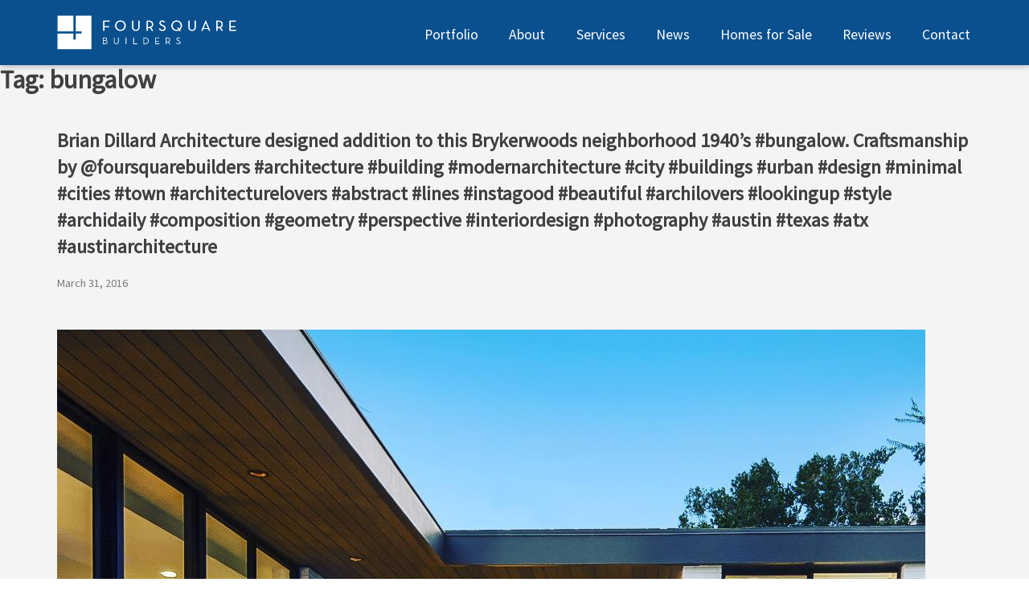

--- FILE ---
content_type: text/html; charset=UTF-8
request_url: https://foursquarebuilders.com/blog/tag/bungalow/
body_size: 12893
content:
<!doctype html>
<html lang="en-US">
<head>
	<meta charset="UTF-8">
	<meta name="viewport" content="width=device-width, initial-scale=1">
	<link rel="profile" href="https://gmpg.org/xfn/11">
	<meta name='robots' content='index, follow, max-image-preview:large, max-snippet:-1, max-video-preview:-1' />

	<!-- This site is optimized with the Yoast SEO plugin v26.7 - https://yoast.com/wordpress/plugins/seo/ -->
	<title>bungalow Archives - Foursquare Builders</title>
	<link rel="canonical" href="https://foursquarebuilders.com/blog/tag/bungalow/" />
	<meta property="og:locale" content="en_US" />
	<meta property="og:type" content="article" />
	<meta property="og:title" content="bungalow Archives - Foursquare Builders" />
	<meta property="og:url" content="https://foursquarebuilders.com/blog/tag/bungalow/" />
	<meta property="og:site_name" content="Foursquare Builders" />
	<meta name="twitter:card" content="summary_large_image" />
	<meta name="twitter:site" content="@4squareBuilders" />
	<script type="application/ld+json" class="yoast-schema-graph">{"@context":"https://schema.org","@graph":[{"@type":"CollectionPage","@id":"https://foursquarebuilders.com/blog/tag/bungalow/","url":"https://foursquarebuilders.com/blog/tag/bungalow/","name":"bungalow Archives - Foursquare Builders","isPartOf":{"@id":"https://foursquarebuilders.com/#website"},"primaryImageOfPage":{"@id":"https://foursquarebuilders.com/blog/tag/bungalow/#primaryimage"},"image":{"@id":"https://foursquarebuilders.com/blog/tag/bungalow/#primaryimage"},"thumbnailUrl":"https://foursquarebuilders.com/wp-content/uploads/2016/03/12935101_470379726505955_1140026671_n.jpg","breadcrumb":{"@id":"https://foursquarebuilders.com/blog/tag/bungalow/#breadcrumb"},"inLanguage":"en-US"},{"@type":"ImageObject","inLanguage":"en-US","@id":"https://foursquarebuilders.com/blog/tag/bungalow/#primaryimage","url":"https://foursquarebuilders.com/wp-content/uploads/2016/03/12935101_470379726505955_1140026671_n.jpg","contentUrl":"https://foursquarebuilders.com/wp-content/uploads/2016/03/12935101_470379726505955_1140026671_n.jpg","width":1080,"height":1080,"caption":"Brian Dillard Architecture designed addition to this Brykerwoods neighborhood 1940's #bungalow. Craftsmanship by @foursquarebuilders"},{"@type":"BreadcrumbList","@id":"https://foursquarebuilders.com/blog/tag/bungalow/#breadcrumb","itemListElement":[{"@type":"ListItem","position":1,"name":"Home","item":"https://foursquarebuilders.com/"},{"@type":"ListItem","position":2,"name":"bungalow"}]},{"@type":"WebSite","@id":"https://foursquarebuilders.com/#website","url":"https://foursquarebuilders.com/","name":"Foursquare Builders","description":"Luxury Modern Homebuilder - Construction Management Professionals - Sustainable Building in Austin, TX","publisher":{"@id":"https://foursquarebuilders.com/#organization"},"potentialAction":[{"@type":"SearchAction","target":{"@type":"EntryPoint","urlTemplate":"https://foursquarebuilders.com/?s={search_term_string}"},"query-input":{"@type":"PropertyValueSpecification","valueRequired":true,"valueName":"search_term_string"}}],"inLanguage":"en-US"},{"@type":"Organization","@id":"https://foursquarebuilders.com/#organization","name":"Foursquare Builders","url":"https://foursquarebuilders.com/","logo":{"@type":"ImageObject","inLanguage":"en-US","@id":"https://foursquarebuilders.com/#/schema/logo/image/","url":"https://i0.wp.com/foursquarebuilders.com/wp-content/uploads/2019/07/FoursquareBuilders_new_logo_mark_512x512.png?fit=512%2C512&ssl=1","contentUrl":"https://i0.wp.com/foursquarebuilders.com/wp-content/uploads/2019/07/FoursquareBuilders_new_logo_mark_512x512.png?fit=512%2C512&ssl=1","width":512,"height":512,"caption":"Foursquare Builders"},"image":{"@id":"https://foursquarebuilders.com/#/schema/logo/image/"},"sameAs":["https://www.facebook.com/FoursquareBuilders/","https://x.com/4squareBuilders","https://www.instagram.com/foursquarebuilders/","https://www.linkedin.com/company/foursquare-builders-llc/about/","https://www.youtube.com/channel/UCzzUkp9P6pTIK1ldBgaqb4A"]}]}</script>
	<!-- / Yoast SEO plugin. -->


<link rel='dns-prefetch' href='//use.fontawesome.com' />
<link rel="alternate" type="application/rss+xml" title="Foursquare Builders &raquo; Feed" href="https://foursquarebuilders.com/feed/" />
<link rel="alternate" type="application/rss+xml" title="Foursquare Builders &raquo; Comments Feed" href="https://foursquarebuilders.com/comments/feed/" />

        <link rel="preconnect" crossorigin="crossorigin" href="https://fonts.googleapis.com">

        <script>
           WebFontConfig = {
              google: { 
                families: ['Source Sans Pro', 'Lora', 'Josefin Sans']
                }
           };
        </script>

        <script>
            (function() {
                if (/Edge\/\d./i.test(navigator.userAgent)){
                    var fontCss = document.createElement('link');
                    fontCss.type = 'text/css';
                    fontCss.rel = 'stylesheet';
                    fontCss.href = 'https://fonts.googleapis.com/css?family=Source+Sans+Pro%7CLora%7CJosefin+Sans';
                    var s = document.getElementsByTagName('script')[0];
                    s.parentNode.insertBefore(fontCss, s);
                }
            })();
        </script>

        
        
        <link rel="alternate" type="application/rss+xml" title="Foursquare Builders &raquo; bungalow Tag Feed" href="https://foursquarebuilders.com/blog/tag/bungalow/feed/" />
		<!-- This site uses the Google Analytics by MonsterInsights plugin v9.11.1 - Using Analytics tracking - https://www.monsterinsights.com/ -->
							<script src="//www.googletagmanager.com/gtag/js?id=G-FZELNC2B9T"  data-cfasync="false" data-wpfc-render="false" type="text/javascript" async></script>
			<script data-cfasync="false" data-wpfc-render="false" type="text/javascript">
				var mi_version = '9.11.1';
				var mi_track_user = true;
				var mi_no_track_reason = '';
								var MonsterInsightsDefaultLocations = {"page_location":"https:\/\/foursquarebuilders.com\/blog\/tag\/bungalow\/"};
								if ( typeof MonsterInsightsPrivacyGuardFilter === 'function' ) {
					var MonsterInsightsLocations = (typeof MonsterInsightsExcludeQuery === 'object') ? MonsterInsightsPrivacyGuardFilter( MonsterInsightsExcludeQuery ) : MonsterInsightsPrivacyGuardFilter( MonsterInsightsDefaultLocations );
				} else {
					var MonsterInsightsLocations = (typeof MonsterInsightsExcludeQuery === 'object') ? MonsterInsightsExcludeQuery : MonsterInsightsDefaultLocations;
				}

								var disableStrs = [
										'ga-disable-G-FZELNC2B9T',
									];

				/* Function to detect opted out users */
				function __gtagTrackerIsOptedOut() {
					for (var index = 0; index < disableStrs.length; index++) {
						if (document.cookie.indexOf(disableStrs[index] + '=true') > -1) {
							return true;
						}
					}

					return false;
				}

				/* Disable tracking if the opt-out cookie exists. */
				if (__gtagTrackerIsOptedOut()) {
					for (var index = 0; index < disableStrs.length; index++) {
						window[disableStrs[index]] = true;
					}
				}

				/* Opt-out function */
				function __gtagTrackerOptout() {
					for (var index = 0; index < disableStrs.length; index++) {
						document.cookie = disableStrs[index] + '=true; expires=Thu, 31 Dec 2099 23:59:59 UTC; path=/';
						window[disableStrs[index]] = true;
					}
				}

				if ('undefined' === typeof gaOptout) {
					function gaOptout() {
						__gtagTrackerOptout();
					}
				}
								window.dataLayer = window.dataLayer || [];

				window.MonsterInsightsDualTracker = {
					helpers: {},
					trackers: {},
				};
				if (mi_track_user) {
					function __gtagDataLayer() {
						dataLayer.push(arguments);
					}

					function __gtagTracker(type, name, parameters) {
						if (!parameters) {
							parameters = {};
						}

						if (parameters.send_to) {
							__gtagDataLayer.apply(null, arguments);
							return;
						}

						if (type === 'event') {
														parameters.send_to = monsterinsights_frontend.v4_id;
							var hookName = name;
							if (typeof parameters['event_category'] !== 'undefined') {
								hookName = parameters['event_category'] + ':' + name;
							}

							if (typeof MonsterInsightsDualTracker.trackers[hookName] !== 'undefined') {
								MonsterInsightsDualTracker.trackers[hookName](parameters);
							} else {
								__gtagDataLayer('event', name, parameters);
							}
							
						} else {
							__gtagDataLayer.apply(null, arguments);
						}
					}

					__gtagTracker('js', new Date());
					__gtagTracker('set', {
						'developer_id.dZGIzZG': true,
											});
					if ( MonsterInsightsLocations.page_location ) {
						__gtagTracker('set', MonsterInsightsLocations);
					}
										__gtagTracker('config', 'G-FZELNC2B9T', {"forceSSL":"true"} );
										window.gtag = __gtagTracker;										(function () {
						/* https://developers.google.com/analytics/devguides/collection/analyticsjs/ */
						/* ga and __gaTracker compatibility shim. */
						var noopfn = function () {
							return null;
						};
						var newtracker = function () {
							return new Tracker();
						};
						var Tracker = function () {
							return null;
						};
						var p = Tracker.prototype;
						p.get = noopfn;
						p.set = noopfn;
						p.send = function () {
							var args = Array.prototype.slice.call(arguments);
							args.unshift('send');
							__gaTracker.apply(null, args);
						};
						var __gaTracker = function () {
							var len = arguments.length;
							if (len === 0) {
								return;
							}
							var f = arguments[len - 1];
							if (typeof f !== 'object' || f === null || typeof f.hitCallback !== 'function') {
								if ('send' === arguments[0]) {
									var hitConverted, hitObject = false, action;
									if ('event' === arguments[1]) {
										if ('undefined' !== typeof arguments[3]) {
											hitObject = {
												'eventAction': arguments[3],
												'eventCategory': arguments[2],
												'eventLabel': arguments[4],
												'value': arguments[5] ? arguments[5] : 1,
											}
										}
									}
									if ('pageview' === arguments[1]) {
										if ('undefined' !== typeof arguments[2]) {
											hitObject = {
												'eventAction': 'page_view',
												'page_path': arguments[2],
											}
										}
									}
									if (typeof arguments[2] === 'object') {
										hitObject = arguments[2];
									}
									if (typeof arguments[5] === 'object') {
										Object.assign(hitObject, arguments[5]);
									}
									if ('undefined' !== typeof arguments[1].hitType) {
										hitObject = arguments[1];
										if ('pageview' === hitObject.hitType) {
											hitObject.eventAction = 'page_view';
										}
									}
									if (hitObject) {
										action = 'timing' === arguments[1].hitType ? 'timing_complete' : hitObject.eventAction;
										hitConverted = mapArgs(hitObject);
										__gtagTracker('event', action, hitConverted);
									}
								}
								return;
							}

							function mapArgs(args) {
								var arg, hit = {};
								var gaMap = {
									'eventCategory': 'event_category',
									'eventAction': 'event_action',
									'eventLabel': 'event_label',
									'eventValue': 'event_value',
									'nonInteraction': 'non_interaction',
									'timingCategory': 'event_category',
									'timingVar': 'name',
									'timingValue': 'value',
									'timingLabel': 'event_label',
									'page': 'page_path',
									'location': 'page_location',
									'title': 'page_title',
									'referrer' : 'page_referrer',
								};
								for (arg in args) {
																		if (!(!args.hasOwnProperty(arg) || !gaMap.hasOwnProperty(arg))) {
										hit[gaMap[arg]] = args[arg];
									} else {
										hit[arg] = args[arg];
									}
								}
								return hit;
							}

							try {
								f.hitCallback();
							} catch (ex) {
							}
						};
						__gaTracker.create = newtracker;
						__gaTracker.getByName = newtracker;
						__gaTracker.getAll = function () {
							return [];
						};
						__gaTracker.remove = noopfn;
						__gaTracker.loaded = true;
						window['__gaTracker'] = __gaTracker;
					})();
									} else {
										console.log("");
					(function () {
						function __gtagTracker() {
							return null;
						}

						window['__gtagTracker'] = __gtagTracker;
						window['gtag'] = __gtagTracker;
					})();
									}
			</script>
							<!-- / Google Analytics by MonsterInsights -->
		<style id='wp-img-auto-sizes-contain-inline-css' type='text/css'>
img:is([sizes=auto i],[sizes^="auto," i]){contain-intrinsic-size:3000px 1500px}
/*# sourceURL=wp-img-auto-sizes-contain-inline-css */
</style>
<link rel='stylesheet' id='igp-jplayer-style-css' href='https://foursquarebuilders.com/wp-content/plugins/instagrate-pro/assets/css/video.css' type='text/css' media='all' />
<style id='wp-emoji-styles-inline-css' type='text/css'>

	img.wp-smiley, img.emoji {
		display: inline !important;
		border: none !important;
		box-shadow: none !important;
		height: 1em !important;
		width: 1em !important;
		margin: 0 0.07em !important;
		vertical-align: -0.1em !important;
		background: none !important;
		padding: 0 !important;
	}
/*# sourceURL=wp-emoji-styles-inline-css */
</style>
<style id='wp-block-library-inline-css' type='text/css'>
:root{--wp-block-synced-color:#7a00df;--wp-block-synced-color--rgb:122,0,223;--wp-bound-block-color:var(--wp-block-synced-color);--wp-editor-canvas-background:#ddd;--wp-admin-theme-color:#007cba;--wp-admin-theme-color--rgb:0,124,186;--wp-admin-theme-color-darker-10:#006ba1;--wp-admin-theme-color-darker-10--rgb:0,107,160.5;--wp-admin-theme-color-darker-20:#005a87;--wp-admin-theme-color-darker-20--rgb:0,90,135;--wp-admin-border-width-focus:2px}@media (min-resolution:192dpi){:root{--wp-admin-border-width-focus:1.5px}}.wp-element-button{cursor:pointer}:root .has-very-light-gray-background-color{background-color:#eee}:root .has-very-dark-gray-background-color{background-color:#313131}:root .has-very-light-gray-color{color:#eee}:root .has-very-dark-gray-color{color:#313131}:root .has-vivid-green-cyan-to-vivid-cyan-blue-gradient-background{background:linear-gradient(135deg,#00d084,#0693e3)}:root .has-purple-crush-gradient-background{background:linear-gradient(135deg,#34e2e4,#4721fb 50%,#ab1dfe)}:root .has-hazy-dawn-gradient-background{background:linear-gradient(135deg,#faaca8,#dad0ec)}:root .has-subdued-olive-gradient-background{background:linear-gradient(135deg,#fafae1,#67a671)}:root .has-atomic-cream-gradient-background{background:linear-gradient(135deg,#fdd79a,#004a59)}:root .has-nightshade-gradient-background{background:linear-gradient(135deg,#330968,#31cdcf)}:root .has-midnight-gradient-background{background:linear-gradient(135deg,#020381,#2874fc)}:root{--wp--preset--font-size--normal:16px;--wp--preset--font-size--huge:42px}.has-regular-font-size{font-size:1em}.has-larger-font-size{font-size:2.625em}.has-normal-font-size{font-size:var(--wp--preset--font-size--normal)}.has-huge-font-size{font-size:var(--wp--preset--font-size--huge)}.has-text-align-center{text-align:center}.has-text-align-left{text-align:left}.has-text-align-right{text-align:right}.has-fit-text{white-space:nowrap!important}#end-resizable-editor-section{display:none}.aligncenter{clear:both}.items-justified-left{justify-content:flex-start}.items-justified-center{justify-content:center}.items-justified-right{justify-content:flex-end}.items-justified-space-between{justify-content:space-between}.screen-reader-text{border:0;clip-path:inset(50%);height:1px;margin:-1px;overflow:hidden;padding:0;position:absolute;width:1px;word-wrap:normal!important}.screen-reader-text:focus{background-color:#ddd;clip-path:none;color:#444;display:block;font-size:1em;height:auto;left:5px;line-height:normal;padding:15px 23px 14px;text-decoration:none;top:5px;width:auto;z-index:100000}html :where(.has-border-color){border-style:solid}html :where([style*=border-top-color]){border-top-style:solid}html :where([style*=border-right-color]){border-right-style:solid}html :where([style*=border-bottom-color]){border-bottom-style:solid}html :where([style*=border-left-color]){border-left-style:solid}html :where([style*=border-width]){border-style:solid}html :where([style*=border-top-width]){border-top-style:solid}html :where([style*=border-right-width]){border-right-style:solid}html :where([style*=border-bottom-width]){border-bottom-style:solid}html :where([style*=border-left-width]){border-left-style:solid}html :where(img[class*=wp-image-]){height:auto;max-width:100%}:where(figure){margin:0 0 1em}html :where(.is-position-sticky){--wp-admin--admin-bar--position-offset:var(--wp-admin--admin-bar--height,0px)}@media screen and (max-width:600px){html :where(.is-position-sticky){--wp-admin--admin-bar--position-offset:0px}}

/*# sourceURL=wp-block-library-inline-css */
</style><style id='global-styles-inline-css' type='text/css'>
:root{--wp--preset--aspect-ratio--square: 1;--wp--preset--aspect-ratio--4-3: 4/3;--wp--preset--aspect-ratio--3-4: 3/4;--wp--preset--aspect-ratio--3-2: 3/2;--wp--preset--aspect-ratio--2-3: 2/3;--wp--preset--aspect-ratio--16-9: 16/9;--wp--preset--aspect-ratio--9-16: 9/16;--wp--preset--color--black: #000000;--wp--preset--color--cyan-bluish-gray: #abb8c3;--wp--preset--color--white: #ffffff;--wp--preset--color--pale-pink: #f78da7;--wp--preset--color--vivid-red: #cf2e2e;--wp--preset--color--luminous-vivid-orange: #ff6900;--wp--preset--color--luminous-vivid-amber: #fcb900;--wp--preset--color--light-green-cyan: #7bdcb5;--wp--preset--color--vivid-green-cyan: #00d084;--wp--preset--color--pale-cyan-blue: #8ed1fc;--wp--preset--color--vivid-cyan-blue: #0693e3;--wp--preset--color--vivid-purple: #9b51e0;--wp--preset--gradient--vivid-cyan-blue-to-vivid-purple: linear-gradient(135deg,rgb(6,147,227) 0%,rgb(155,81,224) 100%);--wp--preset--gradient--light-green-cyan-to-vivid-green-cyan: linear-gradient(135deg,rgb(122,220,180) 0%,rgb(0,208,130) 100%);--wp--preset--gradient--luminous-vivid-amber-to-luminous-vivid-orange: linear-gradient(135deg,rgb(252,185,0) 0%,rgb(255,105,0) 100%);--wp--preset--gradient--luminous-vivid-orange-to-vivid-red: linear-gradient(135deg,rgb(255,105,0) 0%,rgb(207,46,46) 100%);--wp--preset--gradient--very-light-gray-to-cyan-bluish-gray: linear-gradient(135deg,rgb(238,238,238) 0%,rgb(169,184,195) 100%);--wp--preset--gradient--cool-to-warm-spectrum: linear-gradient(135deg,rgb(74,234,220) 0%,rgb(151,120,209) 20%,rgb(207,42,186) 40%,rgb(238,44,130) 60%,rgb(251,105,98) 80%,rgb(254,248,76) 100%);--wp--preset--gradient--blush-light-purple: linear-gradient(135deg,rgb(255,206,236) 0%,rgb(152,150,240) 100%);--wp--preset--gradient--blush-bordeaux: linear-gradient(135deg,rgb(254,205,165) 0%,rgb(254,45,45) 50%,rgb(107,0,62) 100%);--wp--preset--gradient--luminous-dusk: linear-gradient(135deg,rgb(255,203,112) 0%,rgb(199,81,192) 50%,rgb(65,88,208) 100%);--wp--preset--gradient--pale-ocean: linear-gradient(135deg,rgb(255,245,203) 0%,rgb(182,227,212) 50%,rgb(51,167,181) 100%);--wp--preset--gradient--electric-grass: linear-gradient(135deg,rgb(202,248,128) 0%,rgb(113,206,126) 100%);--wp--preset--gradient--midnight: linear-gradient(135deg,rgb(2,3,129) 0%,rgb(40,116,252) 100%);--wp--preset--font-size--small: 13px;--wp--preset--font-size--medium: 20px;--wp--preset--font-size--large: 36px;--wp--preset--font-size--x-large: 42px;--wp--preset--spacing--20: 0.44rem;--wp--preset--spacing--30: 0.67rem;--wp--preset--spacing--40: 1rem;--wp--preset--spacing--50: 1.5rem;--wp--preset--spacing--60: 2.25rem;--wp--preset--spacing--70: 3.38rem;--wp--preset--spacing--80: 5.06rem;--wp--preset--shadow--natural: 6px 6px 9px rgba(0, 0, 0, 0.2);--wp--preset--shadow--deep: 12px 12px 50px rgba(0, 0, 0, 0.4);--wp--preset--shadow--sharp: 6px 6px 0px rgba(0, 0, 0, 0.2);--wp--preset--shadow--outlined: 6px 6px 0px -3px rgb(255, 255, 255), 6px 6px rgb(0, 0, 0);--wp--preset--shadow--crisp: 6px 6px 0px rgb(0, 0, 0);}:where(.is-layout-flex){gap: 0.5em;}:where(.is-layout-grid){gap: 0.5em;}body .is-layout-flex{display: flex;}.is-layout-flex{flex-wrap: wrap;align-items: center;}.is-layout-flex > :is(*, div){margin: 0;}body .is-layout-grid{display: grid;}.is-layout-grid > :is(*, div){margin: 0;}:where(.wp-block-columns.is-layout-flex){gap: 2em;}:where(.wp-block-columns.is-layout-grid){gap: 2em;}:where(.wp-block-post-template.is-layout-flex){gap: 1.25em;}:where(.wp-block-post-template.is-layout-grid){gap: 1.25em;}.has-black-color{color: var(--wp--preset--color--black) !important;}.has-cyan-bluish-gray-color{color: var(--wp--preset--color--cyan-bluish-gray) !important;}.has-white-color{color: var(--wp--preset--color--white) !important;}.has-pale-pink-color{color: var(--wp--preset--color--pale-pink) !important;}.has-vivid-red-color{color: var(--wp--preset--color--vivid-red) !important;}.has-luminous-vivid-orange-color{color: var(--wp--preset--color--luminous-vivid-orange) !important;}.has-luminous-vivid-amber-color{color: var(--wp--preset--color--luminous-vivid-amber) !important;}.has-light-green-cyan-color{color: var(--wp--preset--color--light-green-cyan) !important;}.has-vivid-green-cyan-color{color: var(--wp--preset--color--vivid-green-cyan) !important;}.has-pale-cyan-blue-color{color: var(--wp--preset--color--pale-cyan-blue) !important;}.has-vivid-cyan-blue-color{color: var(--wp--preset--color--vivid-cyan-blue) !important;}.has-vivid-purple-color{color: var(--wp--preset--color--vivid-purple) !important;}.has-black-background-color{background-color: var(--wp--preset--color--black) !important;}.has-cyan-bluish-gray-background-color{background-color: var(--wp--preset--color--cyan-bluish-gray) !important;}.has-white-background-color{background-color: var(--wp--preset--color--white) !important;}.has-pale-pink-background-color{background-color: var(--wp--preset--color--pale-pink) !important;}.has-vivid-red-background-color{background-color: var(--wp--preset--color--vivid-red) !important;}.has-luminous-vivid-orange-background-color{background-color: var(--wp--preset--color--luminous-vivid-orange) !important;}.has-luminous-vivid-amber-background-color{background-color: var(--wp--preset--color--luminous-vivid-amber) !important;}.has-light-green-cyan-background-color{background-color: var(--wp--preset--color--light-green-cyan) !important;}.has-vivid-green-cyan-background-color{background-color: var(--wp--preset--color--vivid-green-cyan) !important;}.has-pale-cyan-blue-background-color{background-color: var(--wp--preset--color--pale-cyan-blue) !important;}.has-vivid-cyan-blue-background-color{background-color: var(--wp--preset--color--vivid-cyan-blue) !important;}.has-vivid-purple-background-color{background-color: var(--wp--preset--color--vivid-purple) !important;}.has-black-border-color{border-color: var(--wp--preset--color--black) !important;}.has-cyan-bluish-gray-border-color{border-color: var(--wp--preset--color--cyan-bluish-gray) !important;}.has-white-border-color{border-color: var(--wp--preset--color--white) !important;}.has-pale-pink-border-color{border-color: var(--wp--preset--color--pale-pink) !important;}.has-vivid-red-border-color{border-color: var(--wp--preset--color--vivid-red) !important;}.has-luminous-vivid-orange-border-color{border-color: var(--wp--preset--color--luminous-vivid-orange) !important;}.has-luminous-vivid-amber-border-color{border-color: var(--wp--preset--color--luminous-vivid-amber) !important;}.has-light-green-cyan-border-color{border-color: var(--wp--preset--color--light-green-cyan) !important;}.has-vivid-green-cyan-border-color{border-color: var(--wp--preset--color--vivid-green-cyan) !important;}.has-pale-cyan-blue-border-color{border-color: var(--wp--preset--color--pale-cyan-blue) !important;}.has-vivid-cyan-blue-border-color{border-color: var(--wp--preset--color--vivid-cyan-blue) !important;}.has-vivid-purple-border-color{border-color: var(--wp--preset--color--vivid-purple) !important;}.has-vivid-cyan-blue-to-vivid-purple-gradient-background{background: var(--wp--preset--gradient--vivid-cyan-blue-to-vivid-purple) !important;}.has-light-green-cyan-to-vivid-green-cyan-gradient-background{background: var(--wp--preset--gradient--light-green-cyan-to-vivid-green-cyan) !important;}.has-luminous-vivid-amber-to-luminous-vivid-orange-gradient-background{background: var(--wp--preset--gradient--luminous-vivid-amber-to-luminous-vivid-orange) !important;}.has-luminous-vivid-orange-to-vivid-red-gradient-background{background: var(--wp--preset--gradient--luminous-vivid-orange-to-vivid-red) !important;}.has-very-light-gray-to-cyan-bluish-gray-gradient-background{background: var(--wp--preset--gradient--very-light-gray-to-cyan-bluish-gray) !important;}.has-cool-to-warm-spectrum-gradient-background{background: var(--wp--preset--gradient--cool-to-warm-spectrum) !important;}.has-blush-light-purple-gradient-background{background: var(--wp--preset--gradient--blush-light-purple) !important;}.has-blush-bordeaux-gradient-background{background: var(--wp--preset--gradient--blush-bordeaux) !important;}.has-luminous-dusk-gradient-background{background: var(--wp--preset--gradient--luminous-dusk) !important;}.has-pale-ocean-gradient-background{background: var(--wp--preset--gradient--pale-ocean) !important;}.has-electric-grass-gradient-background{background: var(--wp--preset--gradient--electric-grass) !important;}.has-midnight-gradient-background{background: var(--wp--preset--gradient--midnight) !important;}.has-small-font-size{font-size: var(--wp--preset--font-size--small) !important;}.has-medium-font-size{font-size: var(--wp--preset--font-size--medium) !important;}.has-large-font-size{font-size: var(--wp--preset--font-size--large) !important;}.has-x-large-font-size{font-size: var(--wp--preset--font-size--x-large) !important;}
:where(.wp-block-visual-portfolio-loop.is-layout-flex){gap: 1.25em;}:where(.wp-block-visual-portfolio-loop.is-layout-grid){gap: 1.25em;}
/*# sourceURL=global-styles-inline-css */
</style>

<style id='classic-theme-styles-inline-css' type='text/css'>
/*! This file is auto-generated */
.wp-block-button__link{color:#fff;background-color:#32373c;border-radius:9999px;box-shadow:none;text-decoration:none;padding:calc(.667em + 2px) calc(1.333em + 2px);font-size:1.125em}.wp-block-file__button{background:#32373c;color:#fff;text-decoration:none}
/*# sourceURL=/wp-includes/css/classic-themes.min.css */
</style>
<link rel='stylesheet' id='wpsr_main_css-css' href='https://foursquarebuilders.com/wp-content/plugins/wp-socializer/public/css/wpsr.min.css' type='text/css' media='all' />
<link rel='stylesheet' id='wpsr_fa_icons-css' href='https://use.fontawesome.com/releases/v6.7.2/css/all.css' type='text/css' media='all' />
<link rel='stylesheet' id='contact-form-7-css' href='https://foursquarebuilders.com/wp-content/plugins/contact-form-7/includes/css/styles.css' type='text/css' media='all' />
<link rel='stylesheet' id='foursquarebuilders-2019-style-css' href='https://foursquarebuilders.com/wp-content/themes/foursquarebuilders-2019/style.css' type='text/css' media='all' />
<script type="text/javascript" src="https://foursquarebuilders.com/wp-includes/js/jquery/jquery.min.js" id="jquery-core-js"></script>
<script type="text/javascript" src="https://foursquarebuilders.com/wp-includes/js/jquery/jquery-migrate.min.js" id="jquery-migrate-js"></script>
<script type="text/javascript" src="https://foursquarebuilders.com/wp-content/plugins/instagrate-pro/assets/js/lib/jquery.jplayer/jquery.jplayer.min.js" id="igp-jplayer-js"></script>
<script type="text/javascript" src="https://foursquarebuilders.com/wp-content/plugins/google-analytics-for-wordpress/assets/js/frontend-gtag.min.js" id="monsterinsights-frontend-script-js" async="async" data-wp-strategy="async"></script>
<script data-cfasync="false" data-wpfc-render="false" type="text/javascript" id='monsterinsights-frontend-script-js-extra'>/* <![CDATA[ */
var monsterinsights_frontend = {"js_events_tracking":"true","download_extensions":"doc,pdf,ppt,zip,xls,docx,pptx,xlsx","inbound_paths":"[]","home_url":"https:\/\/foursquarebuilders.com","hash_tracking":"false","v4_id":"G-FZELNC2B9T"};/* ]]> */
</script>
<link rel="https://api.w.org/" href="https://foursquarebuilders.com/wp-json/" /><link rel="alternate" title="JSON" type="application/json" href="https://foursquarebuilders.com/wp-json/wp/v2/tags/293" /><link rel="EditURI" type="application/rsd+xml" title="RSD" href="https://foursquarebuilders.com/xmlrpc.php?rsd" />
<meta name="generator" content="WordPress 6.9" />
<script type='text/javascript'>
/* <![CDATA[ */
var VPData = {"version":"3.4.1","pro":false,"__":{"couldnt_retrieve_vp":"Couldn't retrieve Visual Portfolio ID.","pswp_close":"Close (Esc)","pswp_share":"Share","pswp_fs":"Toggle fullscreen","pswp_zoom":"Zoom in\/out","pswp_prev":"Previous (arrow left)","pswp_next":"Next (arrow right)","pswp_share_fb":"Share on Facebook","pswp_share_tw":"Tweet","pswp_share_x":"X","pswp_share_pin":"Pin it","pswp_download":"Download","fancybox_close":"Close","fancybox_next":"Next","fancybox_prev":"Previous","fancybox_error":"The requested content cannot be loaded. <br \/> Please try again later.","fancybox_play_start":"Start slideshow","fancybox_play_stop":"Pause slideshow","fancybox_full_screen":"Full screen","fancybox_thumbs":"Thumbnails","fancybox_download":"Download","fancybox_share":"Share","fancybox_zoom":"Zoom"},"settingsPopupGallery":{"enable_on_wordpress_images":false,"vendor":"fancybox","deep_linking":false,"deep_linking_url_to_share_images":false,"show_arrows":true,"show_counter":true,"show_zoom_button":true,"show_fullscreen_button":true,"show_share_button":true,"show_close_button":true,"show_thumbs":true,"show_download_button":false,"show_slideshow":false,"click_to_zoom":true,"restore_focus":true},"screenSizes":[320,576,768,992,1200]};
/* ]]> */
</script>
		<noscript>
			<style type="text/css">
				.vp-portfolio__preloader-wrap{display:none}.vp-portfolio__filter-wrap,.vp-portfolio__items-wrap,.vp-portfolio__pagination-wrap,.vp-portfolio__sort-wrap{opacity:1;visibility:visible}.vp-portfolio__item .vp-portfolio__item-img noscript+img,.vp-portfolio__thumbnails-wrap{display:none}
			</style>
		</noscript>
		<!-- Facebook Pixel Code -->
<script>
!function(f,b,e,v,n,t,s){if(f.fbq)return;n=f.fbq=function(){n.callMethod?
n.callMethod.apply(n,arguments):n.queue.push(arguments)};if(!f._fbq)f._fbq=n;
n.push=n;n.loaded=!0;n.version='2.0';n.queue=[];t=b.createElement(e);t.async=!0;
t.src=v;s=b.getElementsByTagName(e)[0];s.parentNode.insertBefore(t,s)}(window,
document,'script','https://connect.facebook.net/en_US/fbevents.js');

fbq('init', '332008217269540');
fbq('track', "PageView");</script>
<noscript><img height="1" width="1" style="display:none"
src="https://www.facebook.com/tr?id=332008217269540&ev=PageView&noscript=1"
/></noscript>
<!-- End Facebook Pixel Code --><link rel="icon" href="https://foursquarebuilders.com/wp-content/uploads/2019/07/cropped-FoursquareBuilders_new_logo_mark_512x512-32x32.png" sizes="32x32" />
<link rel="icon" href="https://foursquarebuilders.com/wp-content/uploads/2019/07/cropped-FoursquareBuilders_new_logo_mark_512x512-192x192.png" sizes="192x192" />
<link rel="apple-touch-icon" href="https://foursquarebuilders.com/wp-content/uploads/2019/07/cropped-FoursquareBuilders_new_logo_mark_512x512-180x180.png" />
<meta name="msapplication-TileImage" content="https://foursquarebuilders.com/wp-content/uploads/2019/07/cropped-FoursquareBuilders_new_logo_mark_512x512-270x270.png" />
		<style type="text/css" id="wp-custom-css">
			
.home .entry-title {
	display: none;
}

.home .hero {
	display: none;
}

/* Portfolio, About Us page */
#post-29 .entry-title, #post-5 .entry-title {
	display: none;
}

#main #post-29, #main #post-5 {
	margin-top: 1em !important;
}

.vp-portfolio__item-meta-excerpt {
	display: none;
}

.vp-portfolio__item-meta-title {line-height: 1em !important;}

.vp-portfolio__item-meta-title small {display: block; margin-top: .3em; color: #666;}

/* Hide Search in nav for now */
.header-nav-search-link {
	display: none !important;
}

.fancybox-image, .fancybox-spaceball {
    height: 68vh;
    width: auto;
		top: auto;
		bottom: 0;
}

.post-8465 .entry-header {
	display: none;
}

h1, h2, h3, h4, h5 {
	font-family: "Source Sans Pro", sans-serif;
}

.has-large-font-size {
	font-size: 28px !important;
}

.project-description {
	font-size: 22px;
}

.project-details {
	border-left: 1px solid rgba(0,0,0,.2);
	padding-left: 2em;
}

.single-portfolio.no-post-thumbnail #content, .single-post.no-post-thumbnail #content {
    padding-top: 4em;
}

.single-portfolio .gallery-item img {
	max-height: 80vh;
	width: auto;
}

.socializer {
	display: flex;
	justify-content: flex-end !important;
}		</style>
		</head>

<body data-rsssl=1 class="archive tag tag-bungalow tag-293 wp-theme-foursquarebuilders-2019 metaslider-plugin hfeed no-sidebar has-post-thumbnail">

<div id="page" class="site">
	<a class="skip-link screen-reader-text" href="#content">Skip to content</a>

	<header id="masthead" class="site-header" role="banner">
		<div class="container">
			<div class="row">
				<div class="col-md-12">
					<div class="site-branding">
						<div class="site-title"><a href="https://foursquarebuilders.com/" rel="home"><img src="https://foursquarebuilders.com/wp-content/themes/foursquarebuilders-2019/images/FoursquareBuilders_logo_horizontal_white.svg" id="mobile-logo-header" alt="Foursquare Builders - Luxury Modern Homebuilder &#8211; Construction Management Professionals &#8211; Sustainable Building in Austin, TX" width="224" height="43"><!--<img src="https://foursquarebuilders.com/wp-content/themes/foursquarebuilders-2019/images/FoursquareBuilders_logo_stacked_white.svg" id="desktop-logo-header" alt="Foursquare Builders - Luxury Modern Homebuilder &#8211; Construction Management Professionals &#8211; Sustainable Building in Austin, TX" width="200" height="95">--></a></div>
					</div><!-- .site-branding -->
					<button id="nav-toggle" aria-controls="primary-menu" aria-expanded="false"><i class="screen-reader-text">Menu</i><span></span></button>

					<form role="search" method="get" class="search-form" id="header-search-form" action="https://foursquarebuilders.com/">
						<label>
							<!--<img src="https://foursquarebuilders.com/wp-content/themes/foursquarebuilders-2019/images/search_white.svg" alt="Search" id="header-search-icon">-->
							<span class="screen-reader-text">Search for:</span>
							<input type="search" class="search-field" placeholder="Search..." value="" name="s">
						</label>
						<!--<input type="submit" class="search-submit" value="Search">-->
					</form>

					<nav id="site-navigation" class="main-navigation" role="navigation">
					
						<div class="menu-navigation-menu-container"><ul id="primary-menu" class="menu"><li id="menu-item-2755" class="menu-item menu-item-type-post_type menu-item-object-page menu-item-2755"><a href="https://foursquarebuilders.com/portfolio/" data-ps2id-api="true">Portfolio</a></li>
<li id="menu-item-2530" class="menu-item menu-item-type-post_type menu-item-object-page menu-item-2530"><a href="https://foursquarebuilders.com/about-us/" data-ps2id-api="true">About</a></li>
<li id="menu-item-2957" class="menu-item menu-item-type-post_type menu-item-object-page menu-item-2957"><a href="https://foursquarebuilders.com/services/" data-ps2id-api="true">Services</a></li>
<li id="menu-item-928" class="menu-item menu-item-type-post_type menu-item-object-page menu-item-928"><a href="https://foursquarebuilders.com/news/" data-ps2id-api="true">News</a></li>
<li id="menu-item-8476" class="menu-item menu-item-type-post_type menu-item-object-page menu-item-8476"><a href="https://foursquarebuilders.com/for-sale/" data-ps2id-api="true">Homes for Sale</a></li>
<li id="menu-item-2531" class="menu-item menu-item-type-post_type menu-item-object-page menu-item-2531"><a href="https://foursquarebuilders.com/reviews/" data-ps2id-api="true">Reviews</a></li>
<li id="menu-item-927" class="menu-item menu-item-type-post_type menu-item-object-page menu-item-927"><a href="https://foursquarebuilders.com/contact-us/" data-ps2id-api="true">Contact</a></li>
<li id="menu-item-2756" class="header-nav-search-link menu-item menu-item-type-custom menu-item-object-custom menu-item-2756"><a href="#" data-ps2id-api="true">Search</a></li>
</ul></div>						
					</nav><!-- #site-navigation -->
				</div>
			</div>
		</div>

	</header><!-- #masthead -->

	<div id="content" class="site-content" role="main">

	<div id="primary" class="content-area">
		<main id="main" class="site-main">

		
			<header class="page-header">
				<h1 class="page-title">Tag: <span>bungalow</span></h1>			</header><!-- .page-header -->

			
<article id="post-3923" class="post-3923 post type-post status-publish format-standard has-post-thumbnail hentry category-instagram category-news tag-abstract tag-archidaily tag-archilovers tag-architecture tag-architecturelovers tag-atx tag-austin tag-austinarchitecture tag-beautiful tag-building tag-buildings tag-bungalow tag-cities tag-city tag-composition tag-design tag-geometry tag-instagood tag-instagram tag-interiordesign tag-lines tag-lookingup tag-minimal tag-modernarchitecture tag-perspective tag-photography tag-style tag-texas tag-town tag-urban">

    

    <header class="entry-header  entry-header-no-featured-image" >
            </header><!-- .entry-header -->

    <div class="container">
        <div class="row">
            <div class="col-md-12">
                <div class="entry-content">        

                    <h1 class="entry-title">Brian Dillard Architecture designed addition to this Brykerwoods neighborhood 1940&#8217;s #bungalow. Craftsmanship by @foursquarebuilders #architecture #building #modernarchitecture #city #buildings #urban #design #minimal #cities #town #architecturelovers #abstract #lines #instagood #beautiful #archilovers #lookingup #style #archidaily #composition #geometry #perspective #interiordesign #photography #austin #texas #atx #austinarchitecture</h1>
                    <div class="posted-on">
                        March 31, 2016                    </div>

                    <p><br />
<a href="https://scontent-mia3-2.cdninstagram.com/vp/2d091b8c047002a231ed07896743637c/5DD4804B/t51.2885-15/e35/12935101_470379726505955_1140026671_n.jpg?_nc_ht=scontent-mia3-2.cdninstagram.com" title="Brian Dillard Architecture designed addition to this Brykerwoods neighborhood 1940&#039;s #bungalow. Craftsmanship by @foursquarebuilders" target="_blank" rel="noopener noreferrer"><img fetchpriority="high" decoding="async" width="1080" height="1080" alt="Brian Dillard Architecture designed addition to this Brykerwoods neighborhood 1940&#039;s #bungalow. Craftsmanship by @foursquarebuilders" src="https://foursquarebuilders.com/wp-content/uploads/2016/03/12935101_470379726505955_1140026671_n.jpg" class="image  wp-image-3924 img-fluid" srcset="https://foursquarebuilders.com/wp-content/uploads/2016/03/12935101_470379726505955_1140026671_n.jpg 1080w, https://foursquarebuilders.com/wp-content/uploads/2016/03/12935101_470379726505955_1140026671_n-150x150.jpg 150w, https://foursquarebuilders.com/wp-content/uploads/2016/03/12935101_470379726505955_1140026671_n-300x300.jpg 300w, https://foursquarebuilders.com/wp-content/uploads/2016/03/12935101_470379726505955_1140026671_n-1024x1024.jpg 1024w, https://foursquarebuilders.com/wp-content/uploads/2016/03/12935101_470379726505955_1140026671_n-500x500.jpg 500w, https://foursquarebuilders.com/wp-content/uploads/2016/03/12935101_470379726505955_1140026671_n-800x800.jpg 800w" sizes="(max-width: 1080px) 100vw, 1080px" /></a></p>
<p>Brian Dillard Architecture designed addition to this Brykerwoods neighborhood 1940&#8217;s #bungalow. Craftsmanship by @foursquarebuilders  #architecture #building #modernarchitecture #city #buildings #urban #design #minimal #cities #town #architecturelovers #abstract #lines #instagood #beautiful #archilovers #lookingup #style #archidaily #composition #geometry #perspective #interiordesign #photography #austin #texas #atx #austinarchitecture</p>
<p>Follow us on Instagram here: <a href="https://www.instagram.com/foursquarebuilders/">@foursquarebuilders</a></p>

                                    </div><!-- .entry-content -->
            </div>
        </div>
    </div>

</article><!-- #post-3923 -->

		</main><!-- #main -->
	</div><!-- #primary -->


	</div><!-- #content -->

	<footer id="footer-container" class="site-footer container">

            <div class="row footer-top-area" role="contentinfo">
                <div class="col-md-12">
                                    </div>
            </div>

	    <div class="row">

	        <!--<div class="col-md-3 col-xs-hide">
                <a href="https://foursquarebuilders.com/" rel="home"><img src="https://foursquarebuilders.com/wp-content/themes/foursquarebuilders-2019/images/FoursquareBuilders_logo_horizontal.svg" id="footer-logo" alt="Foursquare Builders - Luxury Modern Homebuilder &#8211; Construction Management Professionals &#8211; Sustainable Building in Austin, TX" width="224" height="43"></a>
            </div>-->
	        <div class="col-md-4">
	            <section id="text-2" class="widget widget_text">			<div class="textwidget"><div style="margin-top: -8px;">507 Walsh St. • Austin, TX 78703<br />
Mobile: (512) 944-4520<br />
Office: (512) 912-7533<br />
<a href="mailto:wes@foursquarebuilders.com">wes@foursquarebuilders.com</a></div>
</div>
		</section>	        </div>
	        <div class="col-md-4">
	            <section id="media_image-3" class="widget widget_media_image"><a href="https://foursquarebuilders.com/contact-us/#contact_form"><img width="1024" height="768" src="https://foursquarebuilders.com/wp-content/uploads/2025/08/FB20-ITTB-resized-1024x768.jpg" class="image wp-image-10729  attachment-large size-large" alt="20 Years – It&#039;s Time to Build! Foursquare Builders" style="max-width: 100%; height: auto;" decoding="async" loading="lazy" srcset="https://foursquarebuilders.com/wp-content/uploads/2025/08/FB20-ITTB-resized-1024x768.jpg 1024w, https://foursquarebuilders.com/wp-content/uploads/2025/08/FB20-ITTB-resized-300x225.jpg 300w, https://foursquarebuilders.com/wp-content/uploads/2025/08/FB20-ITTB-resized-500x375.jpg 500w, https://foursquarebuilders.com/wp-content/uploads/2025/08/FB20-ITTB-resized-800x600.jpg 800w, https://foursquarebuilders.com/wp-content/uploads/2025/08/FB20-ITTB-resized.jpg 1200w" sizes="auto, (max-width: 1024px) 100vw, 1024px" /></a></section><section id="custom_html-2" class="widget_text widget widget_custom_html"><div class="textwidget custom-html-widget"><div style="margin-top: -10px;">

<!-- wp:spacer {"height":"10px"} -->
<div style="height:10px" aria-hidden="true" class="wp-block-spacer"></div>
<!-- /wp:spacer -->

<!-- wp:buttons {"layout":{"type":"flex","justifyContent":"center"}} -->
<div class="wp-block-buttons" style="text-align: center;     justify-content: center; display: flex;"><!-- wp:button {"textAlign":"center","textColor":"white","width":50,"style":{"elements":{"link":{"color":{"text":"#ffffff"}}},"color":{"background":"#0a508d"}},"fontSize":"medium"} -->
<div class="wp-block-button has-custom-width wp-block-button__width-75 has-custom-font-size has-medium-font-size" style="text-align: center;"><a class="wp-block-button__link has-white-color has-text-color has-background has-link-color has-text-align-center wp-element-button" href="/contact/#contact_form" style="background-color:#0a508d; color: #fff !important; text-align: center; font-size: 18px;">Contact Us</a></div>
<!-- /wp:button --></div>
<!-- /wp:buttons -->
</div></div></section>	        </div>
	        <div class="col-md-4">
	            <section id="wpsr_follow_icons_widget-3" class="widget widget_wpsr_follow_icons_widget"><div class="socializer sr-followbar sr-32px sr-circle sr-opacity sr-pad sr-multiline"><span class="sr-houzz"><a data-id="houzz" style="color:#ffffff;" rel="nofollow me" href="https://www.houzz.com/pro/foursquarebuilders/foursquare-builders" target="_blank" title="Follow us on Houzz"><i class="fab fa-houzz"></i></a></span><span class="sr-facebook"><a data-id="facebook" style="color:#ffffff;" rel="nofollow me" href="https://www.facebook.com/FoursquareBuilders" target="_blank" title="Follow us on Facebook"><i class="fab fa-facebook-f"></i></a></span><span class="sr-instagram"><a data-id="instagram" style="color:#ffffff;" rel="nofollow me" href="https://www.instagram.com/FoursquareBuilders/" target="_blank" title="Follow us on Instagram"><i class="fab fa-instagram"></i></a></span><span class="sr-x"><a data-id="x" style="color:#ffffff;" rel="nofollow me" href="https://x.com/4squareBuilders" target="_blank" title="Follow us on X (Twitter)"><i class="fab fa-x-twitter"></i></a></span><span class="sr-linkedin"><a data-id="linkedin" style="color:#ffffff;" rel="nofollow me" href="https://www.linkedin.com/company/foursquare-builders-llc/about/" target="_blank" title="Follow us on LinkedIn"><i class="fab fa-linkedin-in"></i></a></span></div></section><section id="text-5" class="widget widget_text">			<div class="textwidget"><div style="text-align: right; color: #666;"><span style="color: rgba(0,0,0,.4);">Site by <a style="color: rgba(0,0,0,.4) !important;" href="https://serafinistudios.com/">Serafini Studios</a></span></div>
<div style="text-align: right; color: #666;">
© Foursquare Builders<br /><a href="/privacy-policy/">Terms and Conditions / Privacy Policy</a></div>
</div>
		</section>	        </div>
	    </div>
	    <div class="row footer-bottom-area" role="contentinfo">
	        <div class="col-md-12">
	            	        </div>
	    </div>
	</footer>

</div><!-- #page -->

<script type="speculationrules">
{"prefetch":[{"source":"document","where":{"and":[{"href_matches":"/*"},{"not":{"href_matches":["/wp-*.php","/wp-admin/*","/wp-content/uploads/*","/wp-content/*","/wp-content/plugins/*","/wp-content/themes/foursquarebuilders-2019/*","/*\\?(.+)"]}},{"not":{"selector_matches":"a[rel~=\"nofollow\"]"}},{"not":{"selector_matches":".no-prefetch, .no-prefetch a"}}]},"eagerness":"conservative"}]}
</script>
<style type="text/css">
/* Inserted by mu-plugins/global-css.php */
/* Hide Google ReCaptcha v3 floating badges */
.grecaptcha-badge {
    visibility: hidden;
    opacity: 0;
}
</style>


<!-- WP Socializer 7.9 - JS - Start -->

<!-- WP Socializer - JS - End -->
<script type="text/javascript" id="page-scroll-to-id-plugin-script-js-extra">
/* <![CDATA[ */
var mPS2id_params = {"instances":{"mPS2id_instance_0":{"selector":"a[href*='#']:not([href='#'])","autoSelectorMenuLinks":"true","excludeSelector":"a[href^='#tab-'], a[href^='#tabs-'], a[data-toggle]:not([data-toggle='tooltip']), a[data-slide], a[data-vc-tabs], a[data-vc-accordion]","scrollSpeed":400,"autoScrollSpeed":"true","scrollEasing":"easeInOutQuint","scrollingEasing":"easeOutQuint","forceScrollEasing":"false","pageEndSmoothScroll":"true","stopScrollOnUserAction":"false","autoCorrectScroll":"false","autoCorrectScrollExtend":"false","layout":"vertical","offset":"200","dummyOffset":"false","highlightSelector":"","clickedClass":"mPS2id-clicked","targetClass":"mPS2id-target","highlightClass":"mPS2id-highlight","forceSingleHighlight":"false","keepHighlightUntilNext":"false","highlightByNextTarget":"false","appendHash":"false","scrollToHash":"true","scrollToHashForAll":"true","scrollToHashDelay":0,"scrollToHashUseElementData":"true","scrollToHashRemoveUrlHash":"false","disablePluginBelow":0,"adminDisplayWidgetsId":"true","adminTinyMCEbuttons":"true","unbindUnrelatedClickEvents":"false","unbindUnrelatedClickEventsSelector":"","normalizeAnchorPointTargets":"false","encodeLinks":"false"}},"total_instances":"1","shortcode_class":"_ps2id"};
//# sourceURL=page-scroll-to-id-plugin-script-js-extra
/* ]]> */
</script>
<script type="text/javascript" src="https://foursquarebuilders.com/wp-content/plugins/page-scroll-to-id/js/page-scroll-to-id.min.js" id="page-scroll-to-id-plugin-script-js"></script>
<script type="text/javascript" src="https://foursquarebuilders.com/wp-includes/js/dist/hooks.min.js" id="wp-hooks-js"></script>
<script type="text/javascript" src="https://foursquarebuilders.com/wp-includes/js/dist/i18n.min.js" id="wp-i18n-js"></script>
<script type="text/javascript" id="wp-i18n-js-after">
/* <![CDATA[ */
wp.i18n.setLocaleData( { 'text direction\u0004ltr': [ 'ltr' ] } );
//# sourceURL=wp-i18n-js-after
/* ]]> */
</script>
<script type="text/javascript" src="https://foursquarebuilders.com/wp-content/plugins/contact-form-7/includes/swv/js/index.js" id="swv-js"></script>
<script type="text/javascript" id="contact-form-7-js-before">
/* <![CDATA[ */
var wpcf7 = {
    "api": {
        "root": "https:\/\/foursquarebuilders.com\/wp-json\/",
        "namespace": "contact-form-7\/v1"
    },
    "cached": 1
};
//# sourceURL=contact-form-7-js-before
/* ]]> */
</script>
<script type="text/javascript" src="https://foursquarebuilders.com/wp-content/plugins/contact-form-7/includes/js/index.js" id="contact-form-7-js"></script>
<script type="text/javascript" src="https://foursquarebuilders.com/wp-content/themes/foursquarebuilders-2019/js/app.js" id="foursquarebuilders-2019-app-js-js"></script>
<script type="text/javascript" src="https://www.google.com/recaptcha/api.js?render=6Ld7HIQUAAAAAAxiPmGPQexFCuwfMfy6LHsv_27U&amp;ver=3.0" id="google-recaptcha-js"></script>
<script type="text/javascript" src="https://foursquarebuilders.com/wp-includes/js/dist/vendor/wp-polyfill.min.js" id="wp-polyfill-js"></script>
<script type="text/javascript" id="wpcf7-recaptcha-js-before">
/* <![CDATA[ */
var wpcf7_recaptcha = {
    "sitekey": "6Ld7HIQUAAAAAAxiPmGPQexFCuwfMfy6LHsv_27U",
    "actions": {
        "homepage": "homepage",
        "contactform": "contactform"
    }
};
//# sourceURL=wpcf7-recaptcha-js-before
/* ]]> */
</script>
<script type="text/javascript" src="https://foursquarebuilders.com/wp-content/plugins/contact-form-7/modules/recaptcha/index.js" id="wpcf7-recaptcha-js"></script>
<script type="text/javascript" id="wpsr_main_js-js-extra">
/* <![CDATA[ */
var wp_socializer = {"ajax_url":"https://foursquarebuilders.com/wp-admin/admin-ajax.php"};
//# sourceURL=wpsr_main_js-js-extra
/* ]]> */
</script>
<script type="text/javascript" src="https://foursquarebuilders.com/wp-content/plugins/wp-socializer/public/js/wp-socializer.min.js" id="wpsr_main_js-js"></script>
<script type="text/javascript" id="get-the-page-js-extra">
/* <![CDATA[ */
var ajaxurl = "https://foursquarebuilders.com/wp-admin/admin-ajax.php";
//# sourceURL=get-the-page-js-extra
/* ]]> */
</script>
<script type="text/javascript" src="https://foursquarebuilders.com/wp-content/plugins/contactic/assets/js/get-the-page.js" id="get-the-page-js"></script>
<script type="text/javascript" src="https://foursquarebuilders.com/wp-content/plugins/visual-portfolio/build/assets/js/pagination-infinite.js" id="visual-portfolio-pagination-infinite-js"></script>

</body>
</html>

<!--
Performance optimized by W3 Total Cache. Learn more: https://www.boldgrid.com/w3-total-cache/?utm_source=w3tc&utm_medium=footer_comment&utm_campaign=free_plugin

Page Caching using Disk: Enhanced 

Served from: foursquarebuilders.com @ 2026-01-19 12:40:19 by W3 Total Cache
-->

--- FILE ---
content_type: text/html; charset=utf-8
request_url: https://www.google.com/recaptcha/api2/anchor?ar=1&k=6Ld7HIQUAAAAAAxiPmGPQexFCuwfMfy6LHsv_27U&co=aHR0cHM6Ly9mb3Vyc3F1YXJlYnVpbGRlcnMuY29tOjQ0Mw..&hl=en&v=PoyoqOPhxBO7pBk68S4YbpHZ&size=invisible&anchor-ms=20000&execute-ms=30000&cb=r65bz772av44
body_size: 48799
content:
<!DOCTYPE HTML><html dir="ltr" lang="en"><head><meta http-equiv="Content-Type" content="text/html; charset=UTF-8">
<meta http-equiv="X-UA-Compatible" content="IE=edge">
<title>reCAPTCHA</title>
<style type="text/css">
/* cyrillic-ext */
@font-face {
  font-family: 'Roboto';
  font-style: normal;
  font-weight: 400;
  font-stretch: 100%;
  src: url(//fonts.gstatic.com/s/roboto/v48/KFO7CnqEu92Fr1ME7kSn66aGLdTylUAMa3GUBHMdazTgWw.woff2) format('woff2');
  unicode-range: U+0460-052F, U+1C80-1C8A, U+20B4, U+2DE0-2DFF, U+A640-A69F, U+FE2E-FE2F;
}
/* cyrillic */
@font-face {
  font-family: 'Roboto';
  font-style: normal;
  font-weight: 400;
  font-stretch: 100%;
  src: url(//fonts.gstatic.com/s/roboto/v48/KFO7CnqEu92Fr1ME7kSn66aGLdTylUAMa3iUBHMdazTgWw.woff2) format('woff2');
  unicode-range: U+0301, U+0400-045F, U+0490-0491, U+04B0-04B1, U+2116;
}
/* greek-ext */
@font-face {
  font-family: 'Roboto';
  font-style: normal;
  font-weight: 400;
  font-stretch: 100%;
  src: url(//fonts.gstatic.com/s/roboto/v48/KFO7CnqEu92Fr1ME7kSn66aGLdTylUAMa3CUBHMdazTgWw.woff2) format('woff2');
  unicode-range: U+1F00-1FFF;
}
/* greek */
@font-face {
  font-family: 'Roboto';
  font-style: normal;
  font-weight: 400;
  font-stretch: 100%;
  src: url(//fonts.gstatic.com/s/roboto/v48/KFO7CnqEu92Fr1ME7kSn66aGLdTylUAMa3-UBHMdazTgWw.woff2) format('woff2');
  unicode-range: U+0370-0377, U+037A-037F, U+0384-038A, U+038C, U+038E-03A1, U+03A3-03FF;
}
/* math */
@font-face {
  font-family: 'Roboto';
  font-style: normal;
  font-weight: 400;
  font-stretch: 100%;
  src: url(//fonts.gstatic.com/s/roboto/v48/KFO7CnqEu92Fr1ME7kSn66aGLdTylUAMawCUBHMdazTgWw.woff2) format('woff2');
  unicode-range: U+0302-0303, U+0305, U+0307-0308, U+0310, U+0312, U+0315, U+031A, U+0326-0327, U+032C, U+032F-0330, U+0332-0333, U+0338, U+033A, U+0346, U+034D, U+0391-03A1, U+03A3-03A9, U+03B1-03C9, U+03D1, U+03D5-03D6, U+03F0-03F1, U+03F4-03F5, U+2016-2017, U+2034-2038, U+203C, U+2040, U+2043, U+2047, U+2050, U+2057, U+205F, U+2070-2071, U+2074-208E, U+2090-209C, U+20D0-20DC, U+20E1, U+20E5-20EF, U+2100-2112, U+2114-2115, U+2117-2121, U+2123-214F, U+2190, U+2192, U+2194-21AE, U+21B0-21E5, U+21F1-21F2, U+21F4-2211, U+2213-2214, U+2216-22FF, U+2308-230B, U+2310, U+2319, U+231C-2321, U+2336-237A, U+237C, U+2395, U+239B-23B7, U+23D0, U+23DC-23E1, U+2474-2475, U+25AF, U+25B3, U+25B7, U+25BD, U+25C1, U+25CA, U+25CC, U+25FB, U+266D-266F, U+27C0-27FF, U+2900-2AFF, U+2B0E-2B11, U+2B30-2B4C, U+2BFE, U+3030, U+FF5B, U+FF5D, U+1D400-1D7FF, U+1EE00-1EEFF;
}
/* symbols */
@font-face {
  font-family: 'Roboto';
  font-style: normal;
  font-weight: 400;
  font-stretch: 100%;
  src: url(//fonts.gstatic.com/s/roboto/v48/KFO7CnqEu92Fr1ME7kSn66aGLdTylUAMaxKUBHMdazTgWw.woff2) format('woff2');
  unicode-range: U+0001-000C, U+000E-001F, U+007F-009F, U+20DD-20E0, U+20E2-20E4, U+2150-218F, U+2190, U+2192, U+2194-2199, U+21AF, U+21E6-21F0, U+21F3, U+2218-2219, U+2299, U+22C4-22C6, U+2300-243F, U+2440-244A, U+2460-24FF, U+25A0-27BF, U+2800-28FF, U+2921-2922, U+2981, U+29BF, U+29EB, U+2B00-2BFF, U+4DC0-4DFF, U+FFF9-FFFB, U+10140-1018E, U+10190-1019C, U+101A0, U+101D0-101FD, U+102E0-102FB, U+10E60-10E7E, U+1D2C0-1D2D3, U+1D2E0-1D37F, U+1F000-1F0FF, U+1F100-1F1AD, U+1F1E6-1F1FF, U+1F30D-1F30F, U+1F315, U+1F31C, U+1F31E, U+1F320-1F32C, U+1F336, U+1F378, U+1F37D, U+1F382, U+1F393-1F39F, U+1F3A7-1F3A8, U+1F3AC-1F3AF, U+1F3C2, U+1F3C4-1F3C6, U+1F3CA-1F3CE, U+1F3D4-1F3E0, U+1F3ED, U+1F3F1-1F3F3, U+1F3F5-1F3F7, U+1F408, U+1F415, U+1F41F, U+1F426, U+1F43F, U+1F441-1F442, U+1F444, U+1F446-1F449, U+1F44C-1F44E, U+1F453, U+1F46A, U+1F47D, U+1F4A3, U+1F4B0, U+1F4B3, U+1F4B9, U+1F4BB, U+1F4BF, U+1F4C8-1F4CB, U+1F4D6, U+1F4DA, U+1F4DF, U+1F4E3-1F4E6, U+1F4EA-1F4ED, U+1F4F7, U+1F4F9-1F4FB, U+1F4FD-1F4FE, U+1F503, U+1F507-1F50B, U+1F50D, U+1F512-1F513, U+1F53E-1F54A, U+1F54F-1F5FA, U+1F610, U+1F650-1F67F, U+1F687, U+1F68D, U+1F691, U+1F694, U+1F698, U+1F6AD, U+1F6B2, U+1F6B9-1F6BA, U+1F6BC, U+1F6C6-1F6CF, U+1F6D3-1F6D7, U+1F6E0-1F6EA, U+1F6F0-1F6F3, U+1F6F7-1F6FC, U+1F700-1F7FF, U+1F800-1F80B, U+1F810-1F847, U+1F850-1F859, U+1F860-1F887, U+1F890-1F8AD, U+1F8B0-1F8BB, U+1F8C0-1F8C1, U+1F900-1F90B, U+1F93B, U+1F946, U+1F984, U+1F996, U+1F9E9, U+1FA00-1FA6F, U+1FA70-1FA7C, U+1FA80-1FA89, U+1FA8F-1FAC6, U+1FACE-1FADC, U+1FADF-1FAE9, U+1FAF0-1FAF8, U+1FB00-1FBFF;
}
/* vietnamese */
@font-face {
  font-family: 'Roboto';
  font-style: normal;
  font-weight: 400;
  font-stretch: 100%;
  src: url(//fonts.gstatic.com/s/roboto/v48/KFO7CnqEu92Fr1ME7kSn66aGLdTylUAMa3OUBHMdazTgWw.woff2) format('woff2');
  unicode-range: U+0102-0103, U+0110-0111, U+0128-0129, U+0168-0169, U+01A0-01A1, U+01AF-01B0, U+0300-0301, U+0303-0304, U+0308-0309, U+0323, U+0329, U+1EA0-1EF9, U+20AB;
}
/* latin-ext */
@font-face {
  font-family: 'Roboto';
  font-style: normal;
  font-weight: 400;
  font-stretch: 100%;
  src: url(//fonts.gstatic.com/s/roboto/v48/KFO7CnqEu92Fr1ME7kSn66aGLdTylUAMa3KUBHMdazTgWw.woff2) format('woff2');
  unicode-range: U+0100-02BA, U+02BD-02C5, U+02C7-02CC, U+02CE-02D7, U+02DD-02FF, U+0304, U+0308, U+0329, U+1D00-1DBF, U+1E00-1E9F, U+1EF2-1EFF, U+2020, U+20A0-20AB, U+20AD-20C0, U+2113, U+2C60-2C7F, U+A720-A7FF;
}
/* latin */
@font-face {
  font-family: 'Roboto';
  font-style: normal;
  font-weight: 400;
  font-stretch: 100%;
  src: url(//fonts.gstatic.com/s/roboto/v48/KFO7CnqEu92Fr1ME7kSn66aGLdTylUAMa3yUBHMdazQ.woff2) format('woff2');
  unicode-range: U+0000-00FF, U+0131, U+0152-0153, U+02BB-02BC, U+02C6, U+02DA, U+02DC, U+0304, U+0308, U+0329, U+2000-206F, U+20AC, U+2122, U+2191, U+2193, U+2212, U+2215, U+FEFF, U+FFFD;
}
/* cyrillic-ext */
@font-face {
  font-family: 'Roboto';
  font-style: normal;
  font-weight: 500;
  font-stretch: 100%;
  src: url(//fonts.gstatic.com/s/roboto/v48/KFO7CnqEu92Fr1ME7kSn66aGLdTylUAMa3GUBHMdazTgWw.woff2) format('woff2');
  unicode-range: U+0460-052F, U+1C80-1C8A, U+20B4, U+2DE0-2DFF, U+A640-A69F, U+FE2E-FE2F;
}
/* cyrillic */
@font-face {
  font-family: 'Roboto';
  font-style: normal;
  font-weight: 500;
  font-stretch: 100%;
  src: url(//fonts.gstatic.com/s/roboto/v48/KFO7CnqEu92Fr1ME7kSn66aGLdTylUAMa3iUBHMdazTgWw.woff2) format('woff2');
  unicode-range: U+0301, U+0400-045F, U+0490-0491, U+04B0-04B1, U+2116;
}
/* greek-ext */
@font-face {
  font-family: 'Roboto';
  font-style: normal;
  font-weight: 500;
  font-stretch: 100%;
  src: url(//fonts.gstatic.com/s/roboto/v48/KFO7CnqEu92Fr1ME7kSn66aGLdTylUAMa3CUBHMdazTgWw.woff2) format('woff2');
  unicode-range: U+1F00-1FFF;
}
/* greek */
@font-face {
  font-family: 'Roboto';
  font-style: normal;
  font-weight: 500;
  font-stretch: 100%;
  src: url(//fonts.gstatic.com/s/roboto/v48/KFO7CnqEu92Fr1ME7kSn66aGLdTylUAMa3-UBHMdazTgWw.woff2) format('woff2');
  unicode-range: U+0370-0377, U+037A-037F, U+0384-038A, U+038C, U+038E-03A1, U+03A3-03FF;
}
/* math */
@font-face {
  font-family: 'Roboto';
  font-style: normal;
  font-weight: 500;
  font-stretch: 100%;
  src: url(//fonts.gstatic.com/s/roboto/v48/KFO7CnqEu92Fr1ME7kSn66aGLdTylUAMawCUBHMdazTgWw.woff2) format('woff2');
  unicode-range: U+0302-0303, U+0305, U+0307-0308, U+0310, U+0312, U+0315, U+031A, U+0326-0327, U+032C, U+032F-0330, U+0332-0333, U+0338, U+033A, U+0346, U+034D, U+0391-03A1, U+03A3-03A9, U+03B1-03C9, U+03D1, U+03D5-03D6, U+03F0-03F1, U+03F4-03F5, U+2016-2017, U+2034-2038, U+203C, U+2040, U+2043, U+2047, U+2050, U+2057, U+205F, U+2070-2071, U+2074-208E, U+2090-209C, U+20D0-20DC, U+20E1, U+20E5-20EF, U+2100-2112, U+2114-2115, U+2117-2121, U+2123-214F, U+2190, U+2192, U+2194-21AE, U+21B0-21E5, U+21F1-21F2, U+21F4-2211, U+2213-2214, U+2216-22FF, U+2308-230B, U+2310, U+2319, U+231C-2321, U+2336-237A, U+237C, U+2395, U+239B-23B7, U+23D0, U+23DC-23E1, U+2474-2475, U+25AF, U+25B3, U+25B7, U+25BD, U+25C1, U+25CA, U+25CC, U+25FB, U+266D-266F, U+27C0-27FF, U+2900-2AFF, U+2B0E-2B11, U+2B30-2B4C, U+2BFE, U+3030, U+FF5B, U+FF5D, U+1D400-1D7FF, U+1EE00-1EEFF;
}
/* symbols */
@font-face {
  font-family: 'Roboto';
  font-style: normal;
  font-weight: 500;
  font-stretch: 100%;
  src: url(//fonts.gstatic.com/s/roboto/v48/KFO7CnqEu92Fr1ME7kSn66aGLdTylUAMaxKUBHMdazTgWw.woff2) format('woff2');
  unicode-range: U+0001-000C, U+000E-001F, U+007F-009F, U+20DD-20E0, U+20E2-20E4, U+2150-218F, U+2190, U+2192, U+2194-2199, U+21AF, U+21E6-21F0, U+21F3, U+2218-2219, U+2299, U+22C4-22C6, U+2300-243F, U+2440-244A, U+2460-24FF, U+25A0-27BF, U+2800-28FF, U+2921-2922, U+2981, U+29BF, U+29EB, U+2B00-2BFF, U+4DC0-4DFF, U+FFF9-FFFB, U+10140-1018E, U+10190-1019C, U+101A0, U+101D0-101FD, U+102E0-102FB, U+10E60-10E7E, U+1D2C0-1D2D3, U+1D2E0-1D37F, U+1F000-1F0FF, U+1F100-1F1AD, U+1F1E6-1F1FF, U+1F30D-1F30F, U+1F315, U+1F31C, U+1F31E, U+1F320-1F32C, U+1F336, U+1F378, U+1F37D, U+1F382, U+1F393-1F39F, U+1F3A7-1F3A8, U+1F3AC-1F3AF, U+1F3C2, U+1F3C4-1F3C6, U+1F3CA-1F3CE, U+1F3D4-1F3E0, U+1F3ED, U+1F3F1-1F3F3, U+1F3F5-1F3F7, U+1F408, U+1F415, U+1F41F, U+1F426, U+1F43F, U+1F441-1F442, U+1F444, U+1F446-1F449, U+1F44C-1F44E, U+1F453, U+1F46A, U+1F47D, U+1F4A3, U+1F4B0, U+1F4B3, U+1F4B9, U+1F4BB, U+1F4BF, U+1F4C8-1F4CB, U+1F4D6, U+1F4DA, U+1F4DF, U+1F4E3-1F4E6, U+1F4EA-1F4ED, U+1F4F7, U+1F4F9-1F4FB, U+1F4FD-1F4FE, U+1F503, U+1F507-1F50B, U+1F50D, U+1F512-1F513, U+1F53E-1F54A, U+1F54F-1F5FA, U+1F610, U+1F650-1F67F, U+1F687, U+1F68D, U+1F691, U+1F694, U+1F698, U+1F6AD, U+1F6B2, U+1F6B9-1F6BA, U+1F6BC, U+1F6C6-1F6CF, U+1F6D3-1F6D7, U+1F6E0-1F6EA, U+1F6F0-1F6F3, U+1F6F7-1F6FC, U+1F700-1F7FF, U+1F800-1F80B, U+1F810-1F847, U+1F850-1F859, U+1F860-1F887, U+1F890-1F8AD, U+1F8B0-1F8BB, U+1F8C0-1F8C1, U+1F900-1F90B, U+1F93B, U+1F946, U+1F984, U+1F996, U+1F9E9, U+1FA00-1FA6F, U+1FA70-1FA7C, U+1FA80-1FA89, U+1FA8F-1FAC6, U+1FACE-1FADC, U+1FADF-1FAE9, U+1FAF0-1FAF8, U+1FB00-1FBFF;
}
/* vietnamese */
@font-face {
  font-family: 'Roboto';
  font-style: normal;
  font-weight: 500;
  font-stretch: 100%;
  src: url(//fonts.gstatic.com/s/roboto/v48/KFO7CnqEu92Fr1ME7kSn66aGLdTylUAMa3OUBHMdazTgWw.woff2) format('woff2');
  unicode-range: U+0102-0103, U+0110-0111, U+0128-0129, U+0168-0169, U+01A0-01A1, U+01AF-01B0, U+0300-0301, U+0303-0304, U+0308-0309, U+0323, U+0329, U+1EA0-1EF9, U+20AB;
}
/* latin-ext */
@font-face {
  font-family: 'Roboto';
  font-style: normal;
  font-weight: 500;
  font-stretch: 100%;
  src: url(//fonts.gstatic.com/s/roboto/v48/KFO7CnqEu92Fr1ME7kSn66aGLdTylUAMa3KUBHMdazTgWw.woff2) format('woff2');
  unicode-range: U+0100-02BA, U+02BD-02C5, U+02C7-02CC, U+02CE-02D7, U+02DD-02FF, U+0304, U+0308, U+0329, U+1D00-1DBF, U+1E00-1E9F, U+1EF2-1EFF, U+2020, U+20A0-20AB, U+20AD-20C0, U+2113, U+2C60-2C7F, U+A720-A7FF;
}
/* latin */
@font-face {
  font-family: 'Roboto';
  font-style: normal;
  font-weight: 500;
  font-stretch: 100%;
  src: url(//fonts.gstatic.com/s/roboto/v48/KFO7CnqEu92Fr1ME7kSn66aGLdTylUAMa3yUBHMdazQ.woff2) format('woff2');
  unicode-range: U+0000-00FF, U+0131, U+0152-0153, U+02BB-02BC, U+02C6, U+02DA, U+02DC, U+0304, U+0308, U+0329, U+2000-206F, U+20AC, U+2122, U+2191, U+2193, U+2212, U+2215, U+FEFF, U+FFFD;
}
/* cyrillic-ext */
@font-face {
  font-family: 'Roboto';
  font-style: normal;
  font-weight: 900;
  font-stretch: 100%;
  src: url(//fonts.gstatic.com/s/roboto/v48/KFO7CnqEu92Fr1ME7kSn66aGLdTylUAMa3GUBHMdazTgWw.woff2) format('woff2');
  unicode-range: U+0460-052F, U+1C80-1C8A, U+20B4, U+2DE0-2DFF, U+A640-A69F, U+FE2E-FE2F;
}
/* cyrillic */
@font-face {
  font-family: 'Roboto';
  font-style: normal;
  font-weight: 900;
  font-stretch: 100%;
  src: url(//fonts.gstatic.com/s/roboto/v48/KFO7CnqEu92Fr1ME7kSn66aGLdTylUAMa3iUBHMdazTgWw.woff2) format('woff2');
  unicode-range: U+0301, U+0400-045F, U+0490-0491, U+04B0-04B1, U+2116;
}
/* greek-ext */
@font-face {
  font-family: 'Roboto';
  font-style: normal;
  font-weight: 900;
  font-stretch: 100%;
  src: url(//fonts.gstatic.com/s/roboto/v48/KFO7CnqEu92Fr1ME7kSn66aGLdTylUAMa3CUBHMdazTgWw.woff2) format('woff2');
  unicode-range: U+1F00-1FFF;
}
/* greek */
@font-face {
  font-family: 'Roboto';
  font-style: normal;
  font-weight: 900;
  font-stretch: 100%;
  src: url(//fonts.gstatic.com/s/roboto/v48/KFO7CnqEu92Fr1ME7kSn66aGLdTylUAMa3-UBHMdazTgWw.woff2) format('woff2');
  unicode-range: U+0370-0377, U+037A-037F, U+0384-038A, U+038C, U+038E-03A1, U+03A3-03FF;
}
/* math */
@font-face {
  font-family: 'Roboto';
  font-style: normal;
  font-weight: 900;
  font-stretch: 100%;
  src: url(//fonts.gstatic.com/s/roboto/v48/KFO7CnqEu92Fr1ME7kSn66aGLdTylUAMawCUBHMdazTgWw.woff2) format('woff2');
  unicode-range: U+0302-0303, U+0305, U+0307-0308, U+0310, U+0312, U+0315, U+031A, U+0326-0327, U+032C, U+032F-0330, U+0332-0333, U+0338, U+033A, U+0346, U+034D, U+0391-03A1, U+03A3-03A9, U+03B1-03C9, U+03D1, U+03D5-03D6, U+03F0-03F1, U+03F4-03F5, U+2016-2017, U+2034-2038, U+203C, U+2040, U+2043, U+2047, U+2050, U+2057, U+205F, U+2070-2071, U+2074-208E, U+2090-209C, U+20D0-20DC, U+20E1, U+20E5-20EF, U+2100-2112, U+2114-2115, U+2117-2121, U+2123-214F, U+2190, U+2192, U+2194-21AE, U+21B0-21E5, U+21F1-21F2, U+21F4-2211, U+2213-2214, U+2216-22FF, U+2308-230B, U+2310, U+2319, U+231C-2321, U+2336-237A, U+237C, U+2395, U+239B-23B7, U+23D0, U+23DC-23E1, U+2474-2475, U+25AF, U+25B3, U+25B7, U+25BD, U+25C1, U+25CA, U+25CC, U+25FB, U+266D-266F, U+27C0-27FF, U+2900-2AFF, U+2B0E-2B11, U+2B30-2B4C, U+2BFE, U+3030, U+FF5B, U+FF5D, U+1D400-1D7FF, U+1EE00-1EEFF;
}
/* symbols */
@font-face {
  font-family: 'Roboto';
  font-style: normal;
  font-weight: 900;
  font-stretch: 100%;
  src: url(//fonts.gstatic.com/s/roboto/v48/KFO7CnqEu92Fr1ME7kSn66aGLdTylUAMaxKUBHMdazTgWw.woff2) format('woff2');
  unicode-range: U+0001-000C, U+000E-001F, U+007F-009F, U+20DD-20E0, U+20E2-20E4, U+2150-218F, U+2190, U+2192, U+2194-2199, U+21AF, U+21E6-21F0, U+21F3, U+2218-2219, U+2299, U+22C4-22C6, U+2300-243F, U+2440-244A, U+2460-24FF, U+25A0-27BF, U+2800-28FF, U+2921-2922, U+2981, U+29BF, U+29EB, U+2B00-2BFF, U+4DC0-4DFF, U+FFF9-FFFB, U+10140-1018E, U+10190-1019C, U+101A0, U+101D0-101FD, U+102E0-102FB, U+10E60-10E7E, U+1D2C0-1D2D3, U+1D2E0-1D37F, U+1F000-1F0FF, U+1F100-1F1AD, U+1F1E6-1F1FF, U+1F30D-1F30F, U+1F315, U+1F31C, U+1F31E, U+1F320-1F32C, U+1F336, U+1F378, U+1F37D, U+1F382, U+1F393-1F39F, U+1F3A7-1F3A8, U+1F3AC-1F3AF, U+1F3C2, U+1F3C4-1F3C6, U+1F3CA-1F3CE, U+1F3D4-1F3E0, U+1F3ED, U+1F3F1-1F3F3, U+1F3F5-1F3F7, U+1F408, U+1F415, U+1F41F, U+1F426, U+1F43F, U+1F441-1F442, U+1F444, U+1F446-1F449, U+1F44C-1F44E, U+1F453, U+1F46A, U+1F47D, U+1F4A3, U+1F4B0, U+1F4B3, U+1F4B9, U+1F4BB, U+1F4BF, U+1F4C8-1F4CB, U+1F4D6, U+1F4DA, U+1F4DF, U+1F4E3-1F4E6, U+1F4EA-1F4ED, U+1F4F7, U+1F4F9-1F4FB, U+1F4FD-1F4FE, U+1F503, U+1F507-1F50B, U+1F50D, U+1F512-1F513, U+1F53E-1F54A, U+1F54F-1F5FA, U+1F610, U+1F650-1F67F, U+1F687, U+1F68D, U+1F691, U+1F694, U+1F698, U+1F6AD, U+1F6B2, U+1F6B9-1F6BA, U+1F6BC, U+1F6C6-1F6CF, U+1F6D3-1F6D7, U+1F6E0-1F6EA, U+1F6F0-1F6F3, U+1F6F7-1F6FC, U+1F700-1F7FF, U+1F800-1F80B, U+1F810-1F847, U+1F850-1F859, U+1F860-1F887, U+1F890-1F8AD, U+1F8B0-1F8BB, U+1F8C0-1F8C1, U+1F900-1F90B, U+1F93B, U+1F946, U+1F984, U+1F996, U+1F9E9, U+1FA00-1FA6F, U+1FA70-1FA7C, U+1FA80-1FA89, U+1FA8F-1FAC6, U+1FACE-1FADC, U+1FADF-1FAE9, U+1FAF0-1FAF8, U+1FB00-1FBFF;
}
/* vietnamese */
@font-face {
  font-family: 'Roboto';
  font-style: normal;
  font-weight: 900;
  font-stretch: 100%;
  src: url(//fonts.gstatic.com/s/roboto/v48/KFO7CnqEu92Fr1ME7kSn66aGLdTylUAMa3OUBHMdazTgWw.woff2) format('woff2');
  unicode-range: U+0102-0103, U+0110-0111, U+0128-0129, U+0168-0169, U+01A0-01A1, U+01AF-01B0, U+0300-0301, U+0303-0304, U+0308-0309, U+0323, U+0329, U+1EA0-1EF9, U+20AB;
}
/* latin-ext */
@font-face {
  font-family: 'Roboto';
  font-style: normal;
  font-weight: 900;
  font-stretch: 100%;
  src: url(//fonts.gstatic.com/s/roboto/v48/KFO7CnqEu92Fr1ME7kSn66aGLdTylUAMa3KUBHMdazTgWw.woff2) format('woff2');
  unicode-range: U+0100-02BA, U+02BD-02C5, U+02C7-02CC, U+02CE-02D7, U+02DD-02FF, U+0304, U+0308, U+0329, U+1D00-1DBF, U+1E00-1E9F, U+1EF2-1EFF, U+2020, U+20A0-20AB, U+20AD-20C0, U+2113, U+2C60-2C7F, U+A720-A7FF;
}
/* latin */
@font-face {
  font-family: 'Roboto';
  font-style: normal;
  font-weight: 900;
  font-stretch: 100%;
  src: url(//fonts.gstatic.com/s/roboto/v48/KFO7CnqEu92Fr1ME7kSn66aGLdTylUAMa3yUBHMdazQ.woff2) format('woff2');
  unicode-range: U+0000-00FF, U+0131, U+0152-0153, U+02BB-02BC, U+02C6, U+02DA, U+02DC, U+0304, U+0308, U+0329, U+2000-206F, U+20AC, U+2122, U+2191, U+2193, U+2212, U+2215, U+FEFF, U+FFFD;
}

</style>
<link rel="stylesheet" type="text/css" href="https://www.gstatic.com/recaptcha/releases/PoyoqOPhxBO7pBk68S4YbpHZ/styles__ltr.css">
<script nonce="33IUAbwQUzDieVLM6MIZYw" type="text/javascript">window['__recaptcha_api'] = 'https://www.google.com/recaptcha/api2/';</script>
<script type="text/javascript" src="https://www.gstatic.com/recaptcha/releases/PoyoqOPhxBO7pBk68S4YbpHZ/recaptcha__en.js" nonce="33IUAbwQUzDieVLM6MIZYw">
      
    </script></head>
<body><div id="rc-anchor-alert" class="rc-anchor-alert"></div>
<input type="hidden" id="recaptcha-token" value="[base64]">
<script type="text/javascript" nonce="33IUAbwQUzDieVLM6MIZYw">
      recaptcha.anchor.Main.init("[\x22ainput\x22,[\x22bgdata\x22,\x22\x22,\[base64]/[base64]/[base64]/KE4oMTI0LHYsdi5HKSxMWihsLHYpKTpOKDEyNCx2LGwpLFYpLHYpLFQpKSxGKDE3MSx2KX0scjc9ZnVuY3Rpb24obCl7cmV0dXJuIGx9LEM9ZnVuY3Rpb24obCxWLHYpe04odixsLFYpLFZbYWtdPTI3OTZ9LG49ZnVuY3Rpb24obCxWKXtWLlg9KChWLlg/[base64]/[base64]/[base64]/[base64]/[base64]/[base64]/[base64]/[base64]/[base64]/[base64]/[base64]\\u003d\x22,\[base64]\\u003d\x22,\x22GsKQw7hTw4nCu8OAwq1BJcOzwqEELcK4wqrDiMK4w7bCphNRwoDCpjs8G8KJEMKFWcKqw61Swqwvw6RvVFfCmMOGE33CgMKSMF1ow5bDkjw/aDTCiMO2w6QdwroaARR/TsOwwqjDmGvDqsOcZsKySMKGC8OBYm7CrMOiw6XDqSIDw7zDv8KJwpDDnSxTwr/CscK/[base64]/DkTttwp9JwptHw6zDlRhHwpbCsC44wqFLwp9xawjDk8KhwpdUw6VeGTVew6BYw4/CnMKzAD5WBlTDpUDCh8KwwrjDlykpw4QEw5fDpB3DgMKew5rCs2Bkw51uw58PVsKywrXDvD/DmmM6bW1+wrHCnCrDgiXCqTdpwqHCpyjCrUsMw50/w6fDqjTCoMKmesKnwovDncOVw4YMGgZnw61nDMKzwqrCrk/Ck8KUw6M0wrvCnsK6w7fCjTlKwr/DiDxJHsO9KQhCwq3Dl8Otw5LDlSlTcsOYO8OZw4tPTsONFU5awoUYTcOfw5R2w7YBw7vCkWohw73DrsKMw47CkcOQKF8gNMOVGxnDgW3DhAlMwoDCo8KnwojDtCDDhMKIHR3DisKIwqXCqsO6TQvClFHCoHkFwqvDhMKVPsKHeMK/w59RwrbDuMOzwq8uw7/Cs8KPw4rCpSLDsXVUUsO/[base64]/DmwYtwpHDuyh6w6rDvcOdwptVwqHCpnTCi0HCjMK3QcK0AcOPw7oCwrxrwqXCh8OTe1BNXSPChcKhw45Cw53CnDgtw7F3CsKGwrDDvMKYAMK1wpvDp8K/w4M1w5ZqNFpbwpEVHQ/[base64]/Cg8K0IUTCusOzwqZHVkkUwrQNG2VcWsOBw7hcwqrCvcOkw4sqbQHCqks7wqRqw7kzw4kpw44ww4LCiMKpwoM8WMKkLQzDusKtwohkwo/DqmPDgcK9w6QdB2kIw4LDrcKDw6t9Wxt4w4/Co0HDo8OtasKMw4/[base64]/[base64]/CjQvDr8KVOiZMwo0jw4JfwrzDjcKSVGNLH8KMw6zCkC/DuSDDi8K8wp3ChBYLVjIkwpp5wonDoXbDg07CtlRLwqrDuhDDmlbCoAHDgcK+w5Utw6BOFWfDgcKqwookw6glMMKUw6LDoMOnwoDCtDFSwobCmsK4JsOTwrfDkMO/w5NAw5DDh8Ktw4AGw6/Cl8OFw702w6bCvW41wojCp8KMw4xZwoILw7kkdsOzZTzDu1zDi8KBwqw3woPDjcO3fn7ClsKXwp/CqWdnHcKVw5JewpbCpsKKZsKZIRPCoyrCmjjDmUk1O8KhXzLCtMKEwqNMwrA6QMKTworCpR/Dj8ONAW3CilI/IMK4dcKzGGzCrQ7CmkbDqmF/VMKZwrbDhSxuOUZreDVMfldEw6RzJgzDtW/DmcKMw5vCoU8aRnfDpTQCLlnChMONw5ALcsKtbHw5wpxHXGdXw73DuMO/[base64]/Dr8O2wrA0IGLDrsOHwoI7dMKKw5zCrMOVw4zDvMKuw53DoxzDqcKawqRfw4ZZw6oEPcOfe8KYwoVrC8Khw6TCpsOBw4k5YTM0YADDm0fCkFfDgm/CugUWUcKoVcOWG8KwWjRIw7c4eyTCkyDCjsOYNcKow67DsktNwqFsLMO2McKjwrJ6ecKoZ8KwOzJ+w5FYd3xGVsOmw7bDgAvDsW9Xw6/Dv8OCacOfw7nCnC7CvcOsY8OdFRtOTcKXXTJrwqATwp4cw45+w4Bmw4UOSsO7wroxw5rDtMO+wpx/woHDl2I6c8KVNcOhdsKRw4rDmXwAb8OBE8KsWFTCknvDu3PDlkRIRUHCuS8bw77Dl3vChEkcecK/w6zDrsOjw5/CvxtDJMO6EHI5w59Aw5HDszbCrMKiw7UEw5vDlcOJeMOlGcKOY8KWY8OKwoQqU8OjGDQlPsKmwrTCqMO9wqHDvMKVw7/CjsKDABxXf3zCj8OOSjJnX0EKW2cBw7TCqMObQgzCpcOSblnCtGFiwqsyw43CrsKTw7dQK8Obwp02ASrCh8OKwpRsJyTCnGIow4zDjsOAw4PCtWjDpD/Dv8Kxwq82w5IgSgY7w4zClCnDtcOqwoN2w6HDpMOwVsK3w6hXwoRFw6fCrGnCgMKWBmrClMOBw5TDjMOMXcKgw4ppwqxcXks5KBp3BGvDund/wr0zw6bDiMO4wp/DrMOmNMOfwr4XWsKzVMK/w57CvFAVNTTCpXTCjmjDjcOiw5zDiMOtwr9Fw6Q1VBvDtAHCmFTDhB3DrcOYw619D8OowpZcZcKTFMOhB8Kbw73Cs8K5woV3wohUwpzDq2kww5YPwp3DjgtcRMOsaMOxw47Di8OKdDcVwoLDmBBhQzN4YB/Dn8KfC8KUJnJtUcO1AsOcwqjDh8OcwpXDrMKfXkPCvcOmZ8Oow57DpsOoXFfDlR5xwovDkMK0GizCvcOswpXDul7CmMOhK8OXY8OxScK4wpjCm8O4DsKSwpVzw7JhJcK/w5p7w6oNcXU1wr5jwpLCicO0wqd5w5/CpcOTwoICwoPDq0HDn8Oxw4jDrWQRZ8KOw7jClWhHw4J2ccO5w78UDMKFJRBfw7k2ZMOXEDYhw5w7w6VLwodOdXh9PxnCo8O9ZR7ClzEcw6XDh8Kxw7fDtGbDmD3Cm8Kjw4t0wp7DmkkwX8Onw5cewoXCpjzDvzLDsMOAw5LCgBvCmsOvwqbDo0zDpcO3w6/Cn8KLwrjDs2svXcKLw4cEw7zCvMO0WmrCjMOOV3/DqA7DnB83wqfDrBDDqnPDsMKMNWLChsKCwoBtecKLDC0xIxLDiVExw71eMB7DpWDDq8O3wqcDwplAw6V7IcKAwqxdPsO6wrY8emUfw5zDrsK6PMKWU2QKw4tnGsKOwo52Lg5Gw7LDrsOHw7I+ZEzCgsKLOcOcwoTCmsKWw5rDvzHCs8OkKRjDtk/CrH7DgyFaFsKsw5/[base64]/[base64]/CClBP00/[base64]/DpcOuw4HCtTsyOMKjwr5owphiKsOYOgjCtMKrOMK9DVrCncKKwp0OwogEIcKiwozCixw0w4zDr8ORcR3CqQNjw4pNw6jCo8Otw5gpw5jCj18Qw5wpw7gScFzCk8OgB8OOJ8O0ZMK/[base64]/[base64]/Dg011w4YdBsOAZsO9QwdBVsKow5DDkcO5Ei5jaT8VwqnCgHbCs0LDgcK1SRchXMKuD8O6w41cLMOIwrDCsxDDtFLCk2vCo2pmwrdSf2Vsw6rCgMKjSj/CvMO3w4LDojN1wpc6wpTDjBPCgsKmM8KzwpTDoMKAw5jCqVvDkcK3wr5pO0vDn8Kawq3DhR9RwpZrdh/DmAVsdcO2w6DDpXF4wrlYCU3DicKIU35aRicjw73CqcKya37DrHJNw6hwwqbCisO9ScOUNcOEw6FWw5hBNsK9wpfCisKkUynCi1LDqy8vwqbCgh4KF8KmUwNaJURVwoTCu8KbIGZNVy/CgsO2woVfw43DncO7QcOJG8Kyw7DCi11BH2DCsC0Ywodsw4XDjMOjBSxRwpTDgHl3w4XCv8O7DsOrc8KgBAV3wq/DnjrCjmrCt391fMKZw61VcjQVwoJxTSjCphUpdMKVw7PCjB9nw4vClTnCi8Olw6zDiCzDnsKIP8KOw4XChCPDk8KKwr/CrEDDuwNgwo97wrsuI3PCk8OQw6DDpsOPSsOcWg3CmsORIxQQw4AmYi/DkUXCsXYTDsOGbFzDsH7DosKEwp/[base64]/ai3CpQB4NXrCpcKMSsOXwq0Mw5Btw5Fzw4nDtsKcwqFmwqzCqcKlw5dDw47DvsOHwo4VOcOOLcOGecORD051BQHCrMOGBcKBw6TDnsKbw4DCqEIUwoPCumgIaEzCuGzDvWrCt8OxYjzCsMONCQEXw5bCqsKMwqQyD8KSw7Q+w48RwqMyNyFsbMKMwrVowoPCmH/[base64]/Ci8O5w6/Ct8ORw44GTEVGV8OnXi3Dl8OHdjoPw5cwwoPDhcO5w7fCnsOzwr/CqW1ww6DCs8KmwrR+wofDmApcwqfDocKmw4Jzw4gyS8KvQMOqw4HDrB1xbRYkwpvDkMKbw4TCgVfCvgrDmxDCpibCnUnDqgoAwoYvBR3CicKBwp/CksKwwoY5BwLCkMKbwo3DuElIecKkw6jClwVzwr9cLFQiwqAleGbDniMew7UUDkF9wp/DhGs9wq9NAMKxaBLDkn7CnMOYw4LDl8KGbcK8wpU/wp/CvsKVwqpYccOywqPCjcKVMMKYQDDDksOlKgfDk2hgKsKCwpvCh8OoEcKKZ8KywrzCjQXDjxDDtxbChQ7CgcKdHBsLw61Cw7fDv8KwC1XDuXPCvTs2w4/CmMK7HsK/wqE2w5N8wqTCm8O/[base64]/DiUXDrMKfw6p4YsOlUV7CtcKrHBJvVB0GwqJ6w59lVEHDhcOCTE7DkMK6HQU/wo9LVsOXw4bChXvCn0XCinbDtcK6wpfDvsK4XsODE1PDi1tkw71hUsKiw70/[base64]/DlnRDwqArw7YJwqBpwplCw71sasKKS8OHw5nDn8O4LMKJFyDCgicRRsOhwoHDqsOnw6JOTcOEW8Okwo3DocOlU0FfwprCv3zDssOmIMOEwqXCpBbCsRYxTcOiEAR/PsOHw5lnw6QcwoDCkcOWNGxfw4LCg23DjMOnbDVWwqPCszDCr8OtwrzDuXLCnwUxLkXDnCYQEcK2woXCqzbCtMOGEg7DqQRJfhdFbMKjU3jCg8O1wotuwrcow78PF8KlwqPCtMOkwo/DnHnCrRoRI8K4OsOiV1nCr8OINRwtN8KuUTxCOG7DicOXw6/DmXjDk8Obw7xUwoM6wpAcw5UwRkvCrMOnF8KiJ8OkPMKmfsKnwp4QwpFUeWBebRdtwofDvkHDgzlbwoXCqsKrdQEKZhDDscOIDCxMP8KicyTCqcKeEgMvwqdPwp3CpcOfUGXCpDzDg8K+wqrCmMK/F0nCgEnDhWHCgcK9MFnDjRchDxLDpxAjwpTDvsKwfU7DlhYqwoDChMKaw4PDkMKwdlgTfiMaWsKZwrVBZMOyH1kiwqEtw5zDlhDDoMOOwq03aGJawplYw7tfw6PDrzLCtcOkw4oVwpsPw5LDvEJQZ2rDtgDCm3Z9fS0/[base64]/CMKOEEN7LSR3BXcnCw/Co3PDiTfDpAwAw6USwrVNGMKyIHJuLMKxw7DDlsOLw4HCrid+w4o7H8KoYcOeE0vCpkYCw5cPHETDjirCpcOxw5TCulxbXxzDpmtwfsOuw61Abg87Ck1/FXpVOirCtHTCmMO3EW7DpSTDujDCkijDgwjCkhrCpi/[base64]/w4FYYcKnFyTCtXLDsRtPw5sIAQ/DksOrwpwywqTDrWHDrXhtGQ1lEsODdC4ew5JkaMOBw40zw4BkWikFw7oiw7zDnsO+asOTw4XCggvDtRh/YgfDksOqBClGw7PCnSfCl8KDwrgHUC3DpMOIM0XCk8K/BUwNWMKbU8Oyw4lmWFzDgMOcw63DhwLDs8OFbMOZN8KqYsOQITIZGMOUwo/[base64]/wpvChDpRwqhJw6vCjwLDlyQjM8KOCMOWcx9ywpEqO8KcHsOJRx0xKnfDuh/DohvCm1XDk8O5bsOawrXDiwk4wq8BWMKFAxjDvMOGw5puOE1Rw5JEw7ZkdMKpwrtJEzLDnz4cw5hKwrU6VHkww6nDkcOESnzCrmPChsKpf8KbCcKxYxBlKsO4w7zDu8Knw4g1Z8KlwqpHEBBAZHrDssOWwph1wpFoOsKww5pGEWUAeQ/DmTwswqvDgcKuwoDCnThhwqMmbkzDisKJOWYpwr3CrMKaChVtOz/[base64]/CvMO5wqfDp3IKwqHDhcOFwrEHwqTDgsK/wpfCi8KQRjI8wpbCiETDnn4zwqDCm8K7wpQyIMK7w6lKBMObwrJfA8Kjw6PCg8KUWsOCAcKWw7XCi2TDi8K9w7h0b8OZbsOsTMOSw7HDvsO2H8OvMFXCuyF/w7VXw5TDt8OzDcOmGcOoP8OUDlIjWxHCrD3CqcKfCihFw4EXw7XDs1dzCQTCnQtWX8KYCsO/[base64]/wocPw4TDolcRwoZTTkjCvH4Fwp/DosKTHyMfQXUqaTTDjcKjwrXDmjMrw4s2IEwuE31+woMCVFgjYUAIV0LCiTMcw5bDqTbDucKEw7TCv1RJC2cdw5/DrVXCqsKow6huw5ptw53DjsKGwrMhSg7Cs8Oiwo85wrBswqbCi8K0w6/DqEthVhBxw7xbOmwdADLDg8Kew7FsV0dTeEMxw77Dj0bDpWbChSjChCrDvcOrbToXw7vDvihyw4TCuMOrJA7Dg8O0VsKwwq1pW8OvwrBLMTzDqX3DiDjDqG5XwpVVwqYkQ8KJw4ERwqhzBzd8w6nCgxnDjAIxw4g3QA3DhsKJSiFawqo0ScKJacOsw5/Dn8KrVXtywoUzwqsdGcOkw6NuFsKzw48MbMOUw40af8Oqw5h/W8KRCcOcD8KkG8OMVcORPy/[base64]/DnglMSGY5LMKRVsOUccOnw6IHw7UHMlbDo0prw7RTMgbDuMOFwqxuVMKFwrFBbWlAwrN/w7gOEsKxQS3Cm1w2TMKUHRYXN8KCwrouwobDssOYbnPDgyTDqTrCh8OLBV3CmsOcw63Dnm/CoMOsw4PDgQVrwp/CtsKnLkRSwrRjwrgKCznCoXkKM8KGwp09wqDCoDc0wo0GXMKUEcO2wqPCi8Kcw6PCok8Fw7EMwpvChcOcwqTDn1jChsOoOsKjwo/CoQxoeEYWFlTCrMKRwpo2w5kBwqNmb8K5H8KAwrDDijPDjz4zw7pwP0HDv8OXwrJaeRkqM8OWw4geIsOiE1Rrw4RBwrN3VH7DmcO1w7zDqsOvPywHw5zDn8KNw4/DkgTDsTfDkVfCj8KQw4hww4FnwrLDuwvDnW8fwql0Y3HCksKdBTLDhsOxPDHCucOvQMK+Sk/[base64]/[base64]/[base64]/JMK2UjJlwptpw4weHMKUw7jDo1AyYsOcTAhHwrnDocKZwqoXw4Vkw4AvwqvCtsKSccOkT8OkwpBIw7rClFrCjcKCG25tE8ORDcKdDVlcTHLCocODXcK6w5Q8OcKFwr0xwrB6wplCU8Kgwp/Co8OfwogOYsKKecKtXhrDmsO+wp7Ds8KDwpnCgGJHCsKTwpbCtFUVw6vDvcKLI8O6w6DDnsOtbHJFw7jDiycTwojCiMK0XFk1TcO3biLCpMKDwo/CjFtCC8KXDCXDqsK8aSV8QMOjVHZDw7HCvD8jw5xhBFvDj8KSworCpcOFw4DDl8K/cMOZw6PCncK+bMOpw53Dg8KOw6LDr3JSH8Ogwo/DmcOlw5whGxg3M8O0w7nDlDJJw4ZHw7/DuHtxwozDnULCpMO4w7HDq8Okw4HCp8KPRcOTJcKuUMOfw6MJwpZyw4lRw7LCjcKCw5ovfcKjZ0LClR/CuDXDnsKcwp/[base64]/[base64]/wpcLw7nCoCtEA8O1w4PCkDxWwrHCg8O8OjcZw7khwrPDosKcwq88eMOzwrMdwqPDt8KOAsKdB8Odw7s/IEnCj8OYw5BWIzrDp0nDtyUMw6LCgEp2wqnCvMOyZMKlPmAZwqLDqsOwKVXCu8O9OEfDgGPDlh7DkCY2AcOZAsKBYMObw5BNw44fwqfCn8OLwq/CoBfCrMOuwqQ0w5zDiEbChH9PMkkUGj3ClMKYwoIbDMOswohOwqU0woMGL8K+w67CksOJTzNzA8ONwrtZwpbCrz1MFsOFRX7Dm8OTNMKrUsOXw5VVwpJpUsOEJMK2HcOQwp7DtcKhw5DDnMOXJjHCvMOXwpomw4/DtllbwohPwrTDoxQ9wpPCp3x+woPDtMKLOAknEMKCw6l3PlzDrUrDvsKcwr4/wqfCq1jDqMONw78JdyI/wpgDw63CvMK5RMK/wpnDq8Klw4Fkw5vCgcKHwpoULcK7wp8Lw4zCqjIID1opw53Dl2QJw5XCicK1CMOqwo9iJMOVdcOtwrBVw6HDo8Oywo/[base64]/wpQPesKZwrgWPxvCq8Kia8KKw7fDg8ODLsORKS3CtwJ7w6FzEx3CrDA3BsKOw7zDp3/DlmxMJ8OZBWDCjgbDhcK3TcKmw7XDgW0VQ8OaAsK2w78XwqPDnivDrEAowrDDo8OfaMK+BcKxw5djw4hFdMOFERkhw44yLx/[base64]/wr5Qd8OOwpXChRw2w4XDqMO4RSjCgTgKGS7CtGfDtMOkw5dvMB7Dqk7DssOPwrQawpzDjl7DrDtHwrvCoDjCh8OuP153JnTDgBzDgcO3w6TCq8KRa17Ck1vDvMO+Y8OAw4/[base64]/w7vDpcOQYz4Pw6PDr8OXOcO0I8KwwrVQQcOdQcONw45AYMOFXCxRw4HDlcOtIRlJJ8O0wqDDuxAOdzHCg8OVAsOsc3ANQ2fDj8K2AQJwOGAUBMKlR07DgsO/WcKYMsOCwrXCq8OBbh7ClU90w5HDs8O9wrTCrsOFRRHDv13DkcOGwr4pbwbCkcORw7XChMKRJ8KMw4A5LXDCul9+DhXCm8OFEh3DuG7DnAJpwp9YcgLCnA4Bw5vDsi0MwqTChcO4w5vCqBvDn8KMw5JJwp7CicOjw5wgw6R0wrzDogrCscOBN24/dMKSTz0xHMKJwr3CmsOXwo7Dm8Kkw4TDmcKpFTHCpMO2w43DhcKtN283woVzHAkAHsO7D8KdZcKjwpsLw6BtRE0Fw43DpwxPw5cnwrbDrToRw4jCmsKwwoPCjhhrSD5EUijCucOcLD9AwrV0X8KUw50DXcKUKcKGw5jCpzjDqcKVwr/[base64]/[base64]/DuMKiJSDDn8Ozw5FiwoPDn8KbwoDCl8Kww4fCk8Ovw6/[base64]/UcK2MH3DlFDCj8O8w6MoW8KWRR0waMKlw43CpXHDicKEX8KHw7HDv8KDw5gUWA7Ds0TDmT9Cw7l1wr7Ck8Krw6fCoMKuw4/DqC1YecKZWWIraGPDh3Q5wpvDo2XCl3/ChsK6woxOw5oaEMKYZ8OabsKJw5tDRD7DvsKvwpJVeMK6dxjCrcK6wobDrsOsWzLChiUcQMO+w6nCv3PDunfCohnCt8KeOcOOw554KsO0cwwXKMOFwqjDlcKWwro1U1nDpMKxw6vDokfCkhvDknVnP8OcQ8KFwr7ChsOHw4PDrg/[base64]/CmMOtRcOXX8KuH8KDQQHDksOGShFqwoBXLsKVw7kDwpjDgsOROgpdwqk5RMKja8K9DQjCkW3DrMKfE8OWT8O6T8KsSnNuw5Qtwo8Dw48GZ8ODwqbDqkXDvsOMw4zDjMKFw7DCj8KEw6DCuMOlwq/[base64]/DnsKQw47DnMKhw4TDtD7CmkjCh0hgNWPDnjbCgjfCo8O6CsKXfFZ8EnDChsOlE1jDgMObw5LDqMOTAjoTwpnDhR3DrMKkw7tew5otKMKsO8K9d8KCPi/Dl2fCl8OcAW1cw4N2wqN3wrvDpHQ5fGkcHcOqw7RcZS/CsMK/[base64]/ClUXCu3XCvMK6w7VBwoEcEDscLcORw7HDuQYOwonCugtAwrbCtVcsw7Mzw7J5w58BwrrCgcOhLsOjwpNGb2thw4PDomfCoMKuElhqwqPCgTkyNcKAPQQeGBtHLMOMw6LDo8KGZsOYwpvDhwfCmwPCuAgQw5rCtS7DrR3Dv8OMXFs9w6/DjwXDk2bCmMKCVnYZfsKxw5R5DBbDnsKEw4nCgMKeYcK2w4MWbFtjRXPCn3/Cl8OsDcOMQVjCnzFfLcKrw49ww4I5w7nCnMKywrPDncKHG8O9PTXDk8OBw43Du2RAwqgQZsO3w7lfcsOQHXfDqnbCkiYZDcKRcnPDpcK+w6jDuzXDsQTCnMKsRFxdwr/CthnCqFLCgj9wEsKqR8OJJ0fCpcKwwqzDp8KvYDDCnXcWCMOOUcOlwptyw67Cv8OBNsO5w4jCqDXCoi3Cv0MoAcKOeyw2w5XCtR5mXMO/wrTCoSXDqC44wqtywq8XUFbDuArCvhLDqyPDkwHDvGTDtMKtwoc5w6kDw6jCgERswpt1woPDrmHChcKVw7PDosOPY8KvwpBrBkItwqTCksKFw5c/wojDr8KaNXvCvQbDsUvDm8OZZcKdwpVzw64Fw6N4w5MNwp5Kw53DucKsLcODwp3DmcKiRsK3R8KuGcKzI8OCw6PChl8Vw6YWwr0uwpLDjWfDuRnCmxHDgDPDmATDmD8IZFtWwrHCiyrDs8KvJzEaESPDrsKfYTzDjRnDnxDDv8K/wprDqMKNAFzDlh0Gwocjw58Lw7U9wqpJYcKnNGtOXEzClMKsw4Zpw7gTVMKVwoRXwqXDtVfCtcOwbsKrw4bDgsOpC8KZw4nCp8OKXcKLbsKqw77Cg8OKwqNtw7EswqnDgCwSwqLCiyXDrsKPwoALw6rClsOtDnnChMOLSgvDh2nDuMKqCg/[base64]/DsMO9LgjCqV/[base64]/CksKVw5oCw5dnw7PDmMOrE8KhccKQI2LChmnDpMOLORwZMUxKwr52CGfDssKudsKrwovDhQ3Cl8OBwrvDqsKLwrTDl3rCgsKMek3Dn8KJwp7Ds8Ojw63CuMODZQLCpn3Cl8OBw4/[base64]/Ctk9wFDt/wr93w6wzwp3DpiV8EwpKMjjCkcKBw7IFDnw7b8O/woDDrWHCqsKlMTHDviV4AhtwwqPCvwE5woUjOWTCpsOjwoTCtxDCjh7Dli8cw4/[base64]/w7sMw6DDjcK8wo3CscKPw6PDn8KJw4l7wpbDl8OYbUASE8Kgw73DpMOgw4tPGiEywqhWSR7CmiLCu8OHw47CicKGfcKeZivDsmQrwq0Fw6QEwrTCjibDjsOQYRbDhULDpMO6wp/DhwDCnQHChsOewploDg3Cqkk6wpNUw5FnwoZZdcOuUgtUw5PDn8KWwrjCi3/ClVnChzrCk3zDo0daBsObXgREP8OfwoLDpXQow43DvgLDssONBsKCLB/DscKRw7nCnw/Ckhs9w7zCs14ESRYQwrl0SMObIMKVw5DCnkjCp2LClMKDdsKxSDRAYUcqw5fDosKGw7XCnkNEYDPDlAI9UsO0cDlXJx/DrgbDsDFSwq8+wpENPMKywr83w7spwptbXMO7fn41Qi/CvGPCrTFtbyA3RR/[base64]/CkcKkwrrCpVXCo8ODYsK/J8OUwqfDn3pfSkdoUMKbccKaBcKWwqbCgcOxw4wDw6JNw6rCmRYkwpbCj1nDgGDCnkHCmGctw7rDjsKgFMK2wqVfRDc+woHCo8OaNl3CtjNpwo1CwrRPPsKGJ24ifsOvBz/DiQBzwqsOwozDg8OkcsKeHcO1wqRvw4XCn8K7b8O3b8KuT8KEJ0Q+woXCpsKDNlvDoUDDp8KeA14cfScaAxjCs8O9OMODwodUD8Kyw5NHHV/CuyPCq3bDm37Cq8KwVT3DvsOINcKSw6UCZ8KTPFfClMKmLj0TAMK5HQxxw4tPfsKxInbDusOqw7fDhDNLAMKadQVgwoIdw7/Dl8KEJMO7A8OMw7pFw4/[base64]/Dl8OywoHDgEt3wrTDpMKHYsONaQhZNynCpSVRUMKqwp3ColZtLxtcUw7DiG/CqRJSwogQGXPChBTDnXRzHsOqw5zCpU/DmcKdcS9nwr85QG9dwrvDuMOgw6F9woIGw79ZwoXDsg0wdVHCiGkuYcKIRcKQwr/DoCXCpDTCqyIMUcKrw7x8CCLCtMOYwrfCrxPCvcOJw6PDhkF0ICbDqRzDh8O0wotZw4/Dq1dDwrDCoGV5w4LDmWQxKcOeZ8KnIcK+wrhGw6rDssO/E3rDri3Dn23ComzDsh/DgnbCplTCq8KzA8ORI8KKEsKoYnTCrWdZwrrClGECG1tCDBLDoT7CsxfDtsOMQVBDw6dCwo5wwoTDgMO5XhwQw5TCtcOlwrfDgsKow67DtsOTOwPCmxkTVcKPw47DlBouwpZeNknDs3k2w77Cu8KEOA/[base64]/[base64]/DhcK8w7hSGB43wpl7w4YdViDDksObw7YKw5h5KiXDlsKkYcOiMns/w6pzEFTCgsKtwonDpcOnaknChQvCiMKpYMKhA8KVw4zCjMK1KUJQwpHDu8KMKMK/JCjDv1bClMO9w4crBEPDgV7CrMOcwoLDuW05P8ORw7tYwrg4wqAJQjRDIQwyw7fDtF0kNMKNwohpw59mwqrCksOew4vCtlUWwpQjwrYWQ2lNwopywoYCwonDiAsfw5DCucOBwqV/b8OpXMOswpVJw4XCjB/CtsO3w7LDvcO+wpkKZcOsw58NbcKEwq/Dn8KOwpxMbMK/[base64]/w4dJw4bDmcOhK8KoUVPCn07Cj8K5asKrKcKEwoUWw5jCn24CAMKCwrEywqlAw5VZw5x9wqkKwoPDpsO2ambDtgh2eiXCjHTCkxw2fnoEwpEdw6fDnMOAwpINVMKrBnh/[base64]/PMKywr9NR8K+BsKcwqIJEl9/Hl9GwqvDhETCkSsvHMO5Z0/[base64]/[base64]/Dj1NSw6I3WsOYw4XDh8OuVBg9w5PDn8OvL8Kyf2Vkw4RWScKdw4pcOcOwb8Oowo9Mw5fCokZCfsKLOcO5PFnDrcKPBsKNw67DsVNOEyx0Hlt1Myc+wrnDng15NcO6w4/DjcKVwpDCs8O1OMK/wpnDksKxw4XDjTM9fMOhNlvDkMOBw5NTw7nDnMOfZsOYRhrDgDzCg2pww7jCtMKTw6J7Km45NMKdN1zCv8OnwqfDoiRyecOUERPDnG5nw7rCmsKBTR3DpHJQw4fCkwLCkg9ZOG/CtS8vBSsRN8KWw4XCjjHCkcK6XWRWw79/w4fCv2kAQ8KbGljCpxghw7jDrWQaTsKVw6/CsT8QdiXDqcK0bhsxJxnCtGx+wqd1w6JpXgAewr0+CMOaLsK5KQVBU1djwpHDpMOwcTXDlTY1FCzCgX8/ZMO9KMKxw7ZGZwBQw5QLw6DCqRzCoMKpw7Jlb2HDicK7U2vChT4mw4ZUCT9yKidfwq/Cm8OIw7nCncKfw7fDiULCumVLHsOfw4BAY8KqHUzClHRqwo7ClsKUwprDnMOVw5LDkSzCkV/[base64]/CnHpMbRDCjcOeSj9swrV/[base64]/Dg8OwcMO4UcO/MMK+wojCgsKYw6M6InNawpDDpcOEw6jCi8KFw5suecKwZsOcw7JdwozDnn3DosKew4DChm7Dl1NmEFTDnMK6w6sgw43DrlfCisOtWcKIOMKJw7zDo8OBw5FjwrrClnDCscKvwrrCpjPCmcOcF8K/DsOsKD7CksKsUsOuJmZewrJow5fDnk/[base64]/w7/DjsOyaRxzW8OPw6HChSHCrS0EwqQhacKXw57CocOqPlEZLMOAw7XDtmgSW8Kcwr7Cp1/[base64]/DmCQ/w6TCokBswqZ7G0jDpCbCjHDDvcKfXsOCEsO0VcO6cAFeAXFpwpl9DcKEw6rCqmUdwo8Mw5bCh8KNZcKDw6tuw7DDnSDCvTMdBDrDvxPCjjQ/[base64]/[base64]/Cvn/[base64]/Ds8KnQw/Dl8KKf8Orw6HCrENMwpUtw6HDr8K9bXEHwpzDqwoPw5/Dn0nCgGEhT3fCucKpwq7CjTBfw7TDncKQbmUUw7DDtwoKwrTCmX9Ww6LClcKsUcKYw4Zuw6gsQ8ObHxXDlMKMQ8OtaSTDjCBQA24qMX7DvxVCW2/CtMOwBlwiw7pkwrkLXQ8xHMOOwoLCqFbCv8OkYBrCg8K7KGo2wo5Iwr5IV8K3ccO3woYewpzCscOGw5YawpVzwrE3Ew/DrnPDp8KkJEFuw6XCrzDCicKwwpMLDsOQw4rCt10oe8KeA1jCqMOaVcOfw7s8w5lKw49pw6BePsOYHjo9wqh2w6HCv8ONRlUZw4fCs2wjX8KMw6HCmcOMw5I3TmzDmcKpUcO6FSLDiSzDph3Ct8KYTz/DgQHCtE7Du8KGw5fCmkMbFHc+d3AOesK4OcKRw6vCsmnDuFQSw4rCtV5FInbDrwLDmMOhwpDDgktEfMOlwrYcw4t0w7/[base64]/Clh/CqyJGwq/DpylbUsKAH3nDhzfCjMK2a8OWdA3DvsK7R8KSPMKnwoLDqSA1IgHDvXwXwoF+wonCscKvSMK6C8K9MsOTw5TDvcODwpFew4Myw7PDqEjCvx4LWhZ/w5gzw6bClg9Xa2EWfH1kw68XeXxONsO3w5DCmALCrF07FMOiw5h8w5oLwr7CusOdwpEPD03Dj8KxTXTCnkMBwqRVwq/CncKEVcK/wqxVwqHCsGJvLMO4w5rDiGDDkF7DgsKFw5JBwpl2N3dgw7nDrMKcw5vCixJSw7nDi8KWwo9uWUcvwpbDmBjCmAF6w6LDsxLDkmlvw6zDq17ClSU0wpjCqSHDpcKvJcOzYMOlwrLDkhfDp8OiecOICVUQwqfCrGbCn8KRwqXDgcKMY8OVwq/Cv0tcC8K/[base64]/[base64]\\u003d\\u003d\x22],null,[\x22conf\x22,null,\x226Ld7HIQUAAAAAAxiPmGPQexFCuwfMfy6LHsv_27U\x22,0,null,null,null,1,[21,125,63,73,95,87,41,43,42,83,102,105,109,121],[1017145,681],0,null,null,null,null,0,null,0,null,700,1,null,0,\[base64]/76lBhn6iwkZoQoZnOKMAhk\\u003d\x22,0,0,null,null,1,null,0,0,null,null,null,0],\x22https://foursquarebuilders.com:443\x22,null,[3,1,1],null,null,null,1,3600,[\x22https://www.google.com/intl/en/policies/privacy/\x22,\x22https://www.google.com/intl/en/policies/terms/\x22],\x22PPe54JAc75WtACKtlh+6vu7P2vVK6mJy0Ymjy4UHXng\\u003d\x22,1,0,null,1,1768851621993,0,0,[225],null,[106,44,151],\x22RC-deoxKLuyp_FqPQ\x22,null,null,null,null,null,\x220dAFcWeA4qUfSf1BpZX8pc-eS6vuxN83blV2XBwU_b7SpPKdxCpDWcrFOpQFx0elWt5CNEPb6-Y8mdzxm1FhctaW7ZbuxnNvQ0tA\x22,1768934421757]");
    </script></body></html>

--- FILE ---
content_type: application/x-javascript; charset=utf-8
request_url: https://foursquarebuilders.com/wp-content/plugins/wp-socializer/public/js/wp-socializer.min.js
body_size: 3108
content:
function socializer_addbookmark(t){var e=navigator.userAgent.toLowerCase(),s=-1!=e.indexOf("mac"),r="";t.preventDefault(),r=(s?"Command/Cmd":"CTRL")+" + D",alert("Press "+r+" to bookmark this page")}function socializer_shortlink(t,e,s){"function"==typeof t.preventDefault&&t.preventDefault();var r=e?e.getAttribute("href"):s;wpsr_helpers.open_popup("wpsr-short-link"),document.getElementById("wpsr-short-link-url").value=r}function socializer_native_share(t){t.preventDefault(),navigator.share?navigator.share({url:t.target.closest("a").href}):wpsr_helpers.open_popup("wpsr-share-menu")}window.wpsr_helpers={addClass:function(t,e){t.classList?t.classList.add(e):t.className+=" "+e},removeClass:function(t,e){t.classList?t.classList.remove(e):t.className=t.className.replace(new RegExp("(^|\\b)"+e.split(" ").join("|")+"(\\b|$)","gi")," ")},popup_window:function(t,e,s,r){var a=screen.width/2-s/2,n=screen.height/2-r/2;return window.open(t,e,"toolbar=no,location=no,menubar=no,scrollbars=yes,width="+s+",height="+r+",top="+n+",left="+a)},offset:function(t){var e=t.getBoundingClientRect();return{top:e.top+document.body.scrollTop,left:e.left+document.body.scrollLeft}},ajax:function(t,e,s,r,a){var n=new XMLHttpRequest;n.props=a,n.open(e,t,!0),"POST"==e&&n.setRequestHeader("Content-Type","application/x-www-form-urlencoded; charset=UTF-8"),n.onreadystatechange=function(){if(4==n.readyState&&200==n.status)return r(n)},n.send(s)},format_num:function(t){if(t<1e3)return t;for(var e=["k","m","b","t"],s=t,r=0;r<e.length;r++)if(!((t/=1e3)>1e3)){s=Math.round(100*t)/100+e[r];break}return s},is_mobile:function(){return/Mobi|Android/i.test(navigator.userAgent)},open_popup:function(t){var e=document.getElementById(t);if(e){var s=this;this.removeClass(e,"wpsr-pp-closed"),this.addClass(e,"wpsr-pp-opened"),this.removeClass(e,"wpsr-pp-slide-up"),setTimeout(function(){s.addClass(e,"wpsr-pp-slide-down")},10)}},close_popup:function(t){var e=document.getElementById(t);if(e){var s=this;this.removeClass(e,"wpsr-pp-slide-down"),this.addClass(e,"wpsr-pp-slide-up"),setTimeout(function(){s.removeClass(e,"wpsr-pp-opened"),s.addClass(e,"wpsr-pp-closed")},250)}},copy:function(t){var e=document.createElement("textarea");e.value=t,e.setAttribute("readonly",""),e.style.position="absolute",e.style.left="-9999px",document.body.appendChild(e),e.select(),document.execCommand("copy"),document.body.removeChild(e)},set_cookie:function(t,e,s){var r="";if(0!=s){var a=new Date;a.setTime(a.getTime()+24*s*60*60*1e3),r="; expires="+a.toUTCString()}document.cookie=t+"="+(e||"")+r+"; path=/"},get_cookie:function(t){for(var e=t+"=",s=document.cookie.split(";"),r=0;r<s.length;r++){for(var a=s[r];" "==a.charAt(0);)a=a.substring(1,a.length);if(0==a.indexOf(e))return a.substring(e.length,a.length)}return null},set_ft_state_cookie:function(t,e){var s="";"yes"==t.getAttribute("data-save-state")&&(t.classList.contains("wpsr-sharebar")&&(s="wpsr_sb_state"),t.classList.contains("wpsr-follow-icons")&&(s="wpsr_fi_state"),this.set_cookie(s,e,0))}},document.addEventListener("DOMContentLoaded",function(){var t=document.querySelectorAll(".socializer.sr-popup a");for(f=0;f<t.length;f++){var e=t[f];e.addEventListener("click",function(t){var e=this.getAttribute("href");if("comments"==this.getAttribute("data-id"))return void this.setAttribute("target","_self");"#"==e||this.hasAttribute("onclick")||null==e||wpsr_helpers.popup_window(e,"_blank",1024,576),t.preventDefault()})}if(wpsr_helpers.is_mobile()){var s=document.querySelectorAll(".socializer a[data-mobile]");for(f=0;f<s.length;f++){var e=s[f],r=e.getAttribute("data-mobile");e.setAttribute("href",r)}}var a=document.querySelector(".wpsr-sharebar");if(a){var n=a.querySelector(".socializer");a.sm_action_call=function(t){wpsr_helpers.removeClass(this,"wpsr-sb-vl"),wpsr_helpers.addClass(this,"wpsr-sb-hl"),wpsr_helpers.removeClass(n,"sr-vertical"),wpsr_helpers.addClass(n,"sr-horizontal"),wpsr_helpers.addClass(n,"sr-fluid")},a.lg_action_call=function(){wpsr_helpers.addClass(this,"wpsr-sb-vl"),wpsr_helpers.removeClass(this,"wpsr-sb-hl"),wpsr_helpers.addClass(n,"sr-vertical"),wpsr_helpers.removeClass(n,"sr-horizontal"),wpsr_helpers.removeClass(n,"sr-fluid")};var o=function(){stick_sb=document.querySelector(".wpsr-sb-vl-scontent"),stick_sb&&(stick=stick_sb.getAttribute("data-stick-to"),stick_ele=document.querySelector(stick),stick_ele&&(stick_offset=wpsr_helpers.offset(stick_ele),stick_sb.style.left=stick_offset.left+"px"))};o(),window.addEventListener("resize",o),a.style.display="none";"closed"==wpsr_helpers.get_cookie("wpsr_sb_state")&&"yes"==a.getAttribute("data-save-state")&&(wpsr_helpers.addClass(a,"wpsr-cookie-closed"),wpsr_helpers.addClass(a,"wpsr-closed")),a.style.display="block"}if(tsb=document.querySelector(".wpsr-text-sb"),tsb){window.wpsr_tsb={stext:"",startx:0,starty:0};var i={ptitle:tsb.getAttribute("data-title"),purl:tsb.getAttribute("data-url"),psurl:tsb.getAttribute("data-surl"),ptuname:tsb.getAttribute("data-tuname"),cnt_sel:tsb.getAttribute("data-content"),word_count:tsb.getAttribute("data-tcount"),comments_section:tsb.getAttribute("data-comments-section"),raw_url:tsb.getAttribute("data-url")},l=function(){var t="";return window.getSelection?t=window.getSelection().toString():document.selection&&"Control"!=document.selection.type&&(t=document.selection.createRange().text),t},p=function(t,e){tsb.style.left=t+"px",tsb.style.top=e+"px",wpsr_helpers.addClass(tsb,"wpsr-tsb-active")},c=function(){wpsr_helpers.removeClass(tsb,"wpsr-tsb-active")},d=function(){var t=wpsr_tsb.stext,e=parseInt(i.word_count);return t=t.replace(/[^\x00-\x7F]/g,""),0==e?t:t.split(" ").slice(0,e).join(" ")},u=function(t){var e={"{title}":escape(i.ptitle),"{url}":i.purl,"{s-url}":i.psurl,"{twitter-username}":i.ptuname,"{excerpt}":escape(d()),"{comments-section}":i.comments_section,"{raw-url}":i.raw_url};for(var s in e)e.hasOwnProperty(s)&&(t=t.replace(RegExp(s,"g"),e[s]));return t};if(""!=i.cnt_sel)for(var h=i.cnt_sel.replace(/[\[\]<>"'\/\\=&%]/g,""),w=document.querySelectorAll(h),f=0;f<w.length;f++){var _=w[f];_.addEventListener("mousedown",function(t){wpsr_tsb.startx=t.pageX,wpsr_tsb.starty=t.pageY}),_.addEventListener("mouseup",function(t){var e=l();""!=e?(tsb_x=(t.pageX+parseInt(wpsr_tsb.startx))/2,tsb_y=Math.min(wpsr_tsb.starty,t.pageY),e!=wpsr_tsb.stext?(p(tsb_x,tsb_y),wpsr_tsb.stext=e):c()):c()})}document.body.addEventListener("mousedown",function(t){c()}),tsb.addEventListener("mousedown",function(t){t.stopPropagation()});for(var v=tsb.querySelectorAll("a"),f=0;f<v.length;f++){v[f].addEventListener("click",function(t){var e=this.getAttribute("data-link");if("comments"==this.getAttribute("data-id"))return this.setAttribute("target","_self"),void this.setAttribute("href",u(e));"#"!=e&&(rep_link=u(e),wpsr_helpers.popup_window(rep_link,"_blank",1024,576)),t.preventDefault()})}}var m=document.querySelectorAll(".wp-socializer");m.length>0&&["resize","load"].forEach(function(t){window.addEventListener(t,function(){for(var t=0;t<m.length;t++){var e=m[t],s=e.getAttribute("data-lg-action"),r=e.getAttribute("data-sm-action"),a=e.getAttribute("data-sm-width"),n=window.innerWidth<=a?r:s;"close"==n?wpsr_helpers.addClass(e,"wpsr-closed"):e.classList.contains("wpsr-cookie-closed")||wpsr_helpers.removeClass(e,"wpsr-closed"),"hide"==n?wpsr_helpers.addClass(e,"wpsr-hide"):wpsr_helpers.removeClass(e,"wpsr-hide"),"function"==typeof e.sm_action_call&&n==r&&e.sm_action_call(),"function"==typeof e.lg_action_call&&n==s&&e.lg_action_call()}})});var b=document.querySelectorAll(".wpsr-close-btn");if(b.length>0)for(f=0;f<b.length;f++){var g=b[f];g.addEventListener("click",function(){var t=this.parentNode;t.classList.contains("wpsr-closed")?(wpsr_helpers.removeClass(t,"wpsr-closed"),wpsr_helpers.set_ft_state_cookie(t,"opened")):(wpsr_helpers.addClass(t,"wpsr-closed"),wpsr_helpers.set_ft_state_cookie(t,"closed"))})}if("undefined"!=typeof wp_socializer){var y=document.querySelectorAll("[data-wpsrs]");if(y.length>0){var k={},A=wp_socializer.ajax_url+"?action=wpsr_share_count";for(f=0;f<y.length;f++){var C=y[f],x=C.getAttribute("data-wpsrs"),L=C.getAttribute("data-wpsrs-svcs").split(",");x in k||(k[x]=[]);for(j=0;j<L.length;j++)-1===k[x].indexOf(L[j])&&k[x].push(L[j])}var S=function(t){var e=JSON.parse(t.responseText),s=document.querySelectorAll('[data-wpsrs="'+t.props.forURL+'"]');for(f=0;f<s.length;f++){var r=s[f],a=r.getAttribute("data-wpsrs-svcs").split(","),n=0;for(j=0;j<a.length;j++){var o=a[j];o in e&&(n+=parseInt(e[o])||0)}n>0&&(r.innerHTML=wpsr_helpers.format_num(n))}};for(var x in k)k.hasOwnProperty(x)&&(send_data={url:x,services:k[x]},to_send="data="+JSON.stringify(send_data),wpsr_helpers.ajax(A,"POST",to_send,S,{forURL:x}))}}var E=document.querySelectorAll(".wpsr-pp-close");if(E.length>0)for(f=0;f<E.length;f++){var q=E[f];q.addEventListener("click",function(t){t.preventDefault();var e=this.getAttribute("data-id");wpsr_helpers.close_popup(e)})}window.wpsr_share_menu={set_data:function(t){try{this.data=JSON.parse(t)}catch(t){this.data={},console.log(t)}},get_param:function(t){var e={url:document.location.href,title:document.title,"short-url":document.location.href};return this.data=void 0===this.data?e:this.data,t in this.data?this.data[t]:t in e?e[t]:""},process_link:function(t){for(var e,s=/\{(.+?)\}/g;e=s.exec(t);){var r=this.get_param(e[1]);t=t.replaceAll("{"+e[1]+"}",encodeURI(r))}return t}};var T=document.querySelectorAll(".sr-share-menu a");if(T.length>0)for(f=0;f<T.length;f++){var z=T[f];z.addEventListener("click",function(){var t=this.getAttribute("data-metadata");wpsr_share_menu.set_data(t),wpsr_helpers.open_popup("wpsr-share-menu")})}var D=document.querySelectorAll(".wpsr-sm-link");if(D.length>0)for(f=0;f<D.length;f++){var O=D[f];O.addEventListener("click",function(t){t.preventDefault();var e=wpsr_helpers.is_mobile()&&this.getAttribute("data-m")?this.getAttribute("data-m"):this.getAttribute("data-d"),s=wpsr_share_menu.process_link(atob(e));if(this.classList.contains("wpsr-sml-shortlink"))return void socializer_shortlink(t,!1,s);0==s.indexOf("http")?wpsr_helpers.popup_window(s,"_blank",1024,576):window.location.href=s})}var R=document.getElementById("wpsr-sl-copy-btn");R&&R.addEventListener("click",function(t){t.preventDefault(),wpsr_helpers.copy(document.getElementById("wpsr-short-link-url").value),this.innerText=this.getAttribute("data-d");var e=this;setTimeout(function(){e.innerText=e.getAttribute("data-c")},3e3)})});